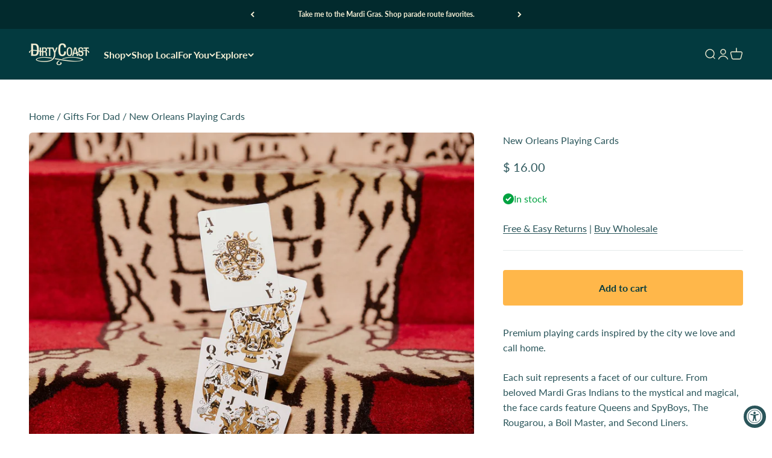

--- FILE ---
content_type: text/html; charset=utf-8
request_url: https://dirtycoast.com/collections/gifts-for-dad/products/new-orleans-playing-cards
body_size: 54866
content:
<!doctype html>

<html class="no-js" lang="en" dir="ltr">
  <head><!--Content in content_for_header -->
<!--LayoutHub-Embed--><link rel="stylesheet" type="text/css" href="data:text/css;base64," media="all">
<!--LH--><!--/LayoutHub-Embed--><link rel="stylesheet" href="https://use.typekit.net/kjn7eaj.css">


    
<link rel='preconnect dns-prefetch' href='https://api.config-security.com/' crossorigin />



    <meta charset="utf-8">
    <meta name="viewport" content="width=device-width, initial-scale=1.0, height=device-height, minimum-scale=1.0, maximum-scale=1.0">
    <meta name="theme-color" content="#033a3f">

    <title>New Orleans Playing Cards</title><meta name="description" content="Premium playing cards inspired by the city we love and call home. Each suit represents a facet of our culture. From beloved Mardi Gras Indians to the mystical and magical, the face cards feature Queens and SpyBoys, The Rougarou, a Boil Master, and Second Liners. Our collaboration with Bicycle is printed on ultra-lux pa"><link rel="canonical" href="https://dirtycoast.com/products/new-orleans-playing-cards"><link rel="preconnect" href="https://cdn.shopify.com">
    <link rel="preconnect" href="https://fonts.shopifycdn.com" crossorigin>
    <link rel="dns-prefetch" href="https://productreviews.shopifycdn.com"><script src="https://ajax.googleapis.com/ajax/libs/jquery/3.6.3/jquery.min.js"></script>
    <link rel="modulepreload" href="//dirtycoast.com/cdn/shop/t/171/assets/vendor.min.js?v=56430842210900357591764338855" as="script">
    <link rel="modulepreload" href="//dirtycoast.com/cdn/shop/t/171/assets/theme.js?v=36475082450301776721764844206" as="script">
    <link rel="modulepreload" href="//dirtycoast.com/cdn/shop/t/171/assets/sections.js?v=64736781700366231001764844207" as="script"><link rel="preload" href="//dirtycoast.com/cdn/fonts/halant/halant_n6.ebdefaba0504a1f859ddaae985582901c790e659.woff2" as="font" type="font/woff2" crossorigin><link rel="preload" href="//dirtycoast.com/cdn/fonts/lato/lato_n4.c3b93d431f0091c8be23185e15c9d1fee1e971c5.woff2" as="font" type="font/woff2" crossorigin><meta property="og:type" content="product">
  <meta property="og:title" content="New Orleans Playing Cards">
  <meta property="product:price:amount" content="16.00">
  <meta property="product:price:currency" content="USD"><meta property="og:image" content="http://dirtycoast.com/cdn/shop/products/new-orleans-playing-cards-580717.jpg?v=1709961630&width=2048">
  <meta property="og:image:secure_url" content="https://dirtycoast.com/cdn/shop/products/new-orleans-playing-cards-580717.jpg?v=1709961630&width=2048">
  <meta property="og:image:width" content="1562">
  <meta property="og:image:height" content="2000"><meta property="og:description" content="Premium playing cards inspired by the city we love and call home. Each suit represents a facet of our culture. From beloved Mardi Gras Indians to the mystical and magical, the face cards feature Queens and SpyBoys, The Rougarou, a Boil Master, and Second Liners. Our collaboration with Bicycle is printed on ultra-lux pa"><meta property="og:url" content="https://dirtycoast.com/products/new-orleans-playing-cards">
<meta property="og:site_name" content="Dirty Coast"><meta name="twitter:card" content="summary"><meta name="twitter:title" content="New Orleans Playing Cards">
  <meta name="twitter:description" content="Premium playing cards inspired by the city we love and call home.
Each suit represents a facet of our culture. From beloved Mardi Gras Indians to the mystical and magical, the face cards feature Queens and SpyBoys, The Rougarou, a Boil Master, and Second Liners.
Our collaboration with Bicycle is printed on ultra-lux paper. This deck is accented in gold foil, embossed details, and tons of little easter eggs."><meta name="twitter:image" content="https://dirtycoast.com/cdn/shop/products/new-orleans-playing-cards-580717.jpg?crop=center&height=1200&v=1709961630&width=1200">
  <meta name="twitter:image:alt" content="New Orleans Playing Cards - Dirty Coast">
  <script type="application/ld+json">
  {
    "@context": "https://schema.org",
    "@type": "Product",
    "productID": 9093373460754,
    "offers": [{
          "@type": "Offer",
          "name": "New Orleans Playing Cards",
          "availability":"https://schema.org/InStock",
          "price": 16.0,
          "priceCurrency": "USD",
          "priceValidUntil": "2026-01-31","gtin": "27311486","url": "https://dirtycoast.com/products/new-orleans-playing-cards?variant=48116617609490"
        }
],"aggregateRating": {
        "@type": "AggregateRating",
        "ratingValue": "5.0",
        "reviewCount": "7",
        "worstRating": "1.0",
        "bestRating": "5.0"
      },"brand": {
      "@type": "Brand",
      "name": "Dirty Coast"
    },
    "name": "New Orleans Playing Cards",
    "description": "Premium playing cards inspired by the city we love and call home.\nEach suit represents a facet of our culture. From beloved Mardi Gras Indians to the mystical and magical, the face cards feature Queens and SpyBoys, The Rougarou, a Boil Master, and Second Liners.\nOur collaboration with Bicycle is printed on ultra-lux paper. This deck is accented in gold foil, embossed details, and tons of little easter eggs.",
    "category": "Miscellaneous Lagniappe",
    "url": "https://dirtycoast.com/products/new-orleans-playing-cards",
    "sku": "","gtin": "27311486","weight": {
        "@type": "QuantitativeValue",
        "unitCode": "oz",
        "value": 5.0
      },"image": {
      "@type": "ImageObject",
      "url": "https://dirtycoast.com/cdn/shop/products/new-orleans-playing-cards-580717.jpg?v=1709961630&width=1024",
      "image": "https://dirtycoast.com/cdn/shop/products/new-orleans-playing-cards-580717.jpg?v=1709961630&width=1024",
      "name": "New Orleans Playing Cards - Dirty Coast",
      "width": "1024",
      "height": "1024"
    }
  }
  </script>



  <script type="application/ld+json">
  {
    "@context": "https://schema.org",
    "@type": "BreadcrumbList",
  "itemListElement": [{
      "@type": "ListItem",
      "position": 1,
      "name": "Home",
      "item": "https://dirtycoast.com"
    },{
          "@type": "ListItem",
          "position": 2,
          "name": "Gifts For Dad",
          "item": "https://dirtycoast.com/collections/gifts-for-dad"
        }, {
          "@type": "ListItem",
          "position": 3,
          "name": "New Orleans Playing Cards",
          "item": "https://dirtycoast.com/products/new-orleans-playing-cards"
        }]
  }
  </script>

<style>/* Typography (heading) */
  @font-face {
  font-family: Halant;
  font-weight: 600;
  font-style: normal;
  font-display: fallback;
  src: url("//dirtycoast.com/cdn/fonts/halant/halant_n6.ebdefaba0504a1f859ddaae985582901c790e659.woff2") format("woff2"),
       url("//dirtycoast.com/cdn/fonts/halant/halant_n6.aef6c70c0aa1ea1f20fa9f16587acd424b822af4.woff") format("woff");
}

/* Typography (body) */
  @font-face {
  font-family: Lato;
  font-weight: 400;
  font-style: normal;
  font-display: fallback;
  src: url("//dirtycoast.com/cdn/fonts/lato/lato_n4.c3b93d431f0091c8be23185e15c9d1fee1e971c5.woff2") format("woff2"),
       url("//dirtycoast.com/cdn/fonts/lato/lato_n4.d5c00c781efb195594fd2fd4ad04f7882949e327.woff") format("woff");
}

@font-face {
  font-family: Lato;
  font-weight: 400;
  font-style: italic;
  font-display: fallback;
  src: url("//dirtycoast.com/cdn/fonts/lato/lato_i4.09c847adc47c2fefc3368f2e241a3712168bc4b6.woff2") format("woff2"),
       url("//dirtycoast.com/cdn/fonts/lato/lato_i4.3c7d9eb6c1b0a2bf62d892c3ee4582b016d0f30c.woff") format("woff");
}

@font-face {
  font-family: Lato;
  font-weight: 700;
  font-style: normal;
  font-display: fallback;
  src: url("//dirtycoast.com/cdn/fonts/lato/lato_n7.900f219bc7337bc57a7a2151983f0a4a4d9d5dcf.woff2") format("woff2"),
       url("//dirtycoast.com/cdn/fonts/lato/lato_n7.a55c60751adcc35be7c4f8a0313f9698598612ee.woff") format("woff");
}

@font-face {
  font-family: Lato;
  font-weight: 700;
  font-style: italic;
  font-display: fallback;
  src: url("//dirtycoast.com/cdn/fonts/lato/lato_i7.16ba75868b37083a879b8dd9f2be44e067dfbf92.woff2") format("woff2"),
       url("//dirtycoast.com/cdn/fonts/lato/lato_i7.4c07c2b3b7e64ab516aa2f2081d2bb0366b9dce8.woff") format("woff");
}

:root {
    /**
     * ---------------------------------------------------------------------
     * SPACING VARIABLES
     *
     * We are using a spacing inspired from frameworks like Tailwind CSS.
     * ---------------------------------------------------------------------
     */
    --spacing-0-5: 0.125rem; /* 2px */
    --spacing-1: 0.25rem; /* 4px */
    --spacing-1-5: 0.375rem; /* 6px */
    --spacing-2: 0.5rem; /* 8px */
    --spacing-2-5: 0.625rem; /* 10px */
    --spacing-3: 0.75rem; /* 12px */
    --spacing-3-5: 0.875rem; /* 14px */
    --spacing-4: 1rem; /* 16px */
    --spacing-4-5: 1.125rem; /* 18px */
    --spacing-5: 1.25rem; /* 20px */
    --spacing-5-5: 1.375rem; /* 22px */
    --spacing-6: 1.5rem; /* 24px */
    --spacing-6-5: 1.625rem; /* 26px */
    --spacing-7: 1.75rem; /* 28px */
    --spacing-7-5: 1.875rem; /* 30px */
    --spacing-8: 2rem; /* 32px */
    --spacing-8-5: 2.125rem; /* 34px */
    --spacing-9: 2.25rem; /* 36px */
    --spacing-9-5: 2.375rem; /* 38px */
    --spacing-10: 2.5rem; /* 40px */
    --spacing-11: 2.75rem; /* 44px */
    --spacing-12: 3rem; /* 48px */
    --spacing-14: 3.5rem; /* 56px */
    --spacing-16: 4rem; /* 64px */
    --spacing-18: 4.5rem; /* 72px */
    --spacing-20: 5rem; /* 80px */
    --spacing-24: 6rem; /* 96px */
    --spacing-28: 7rem; /* 112px */
    --spacing-32: 8rem; /* 128px */
    --spacing-36: 9rem; /* 144px */
    --spacing-40: 10rem; /* 160px */
    --spacing-44: 11rem; /* 176px */
    --spacing-48: 12rem; /* 192px */
    --spacing-52: 13rem; /* 208px */
    --spacing-56: 14rem; /* 224px */
    --spacing-60: 15rem; /* 240px */
    --spacing-64: 16rem; /* 256px */
    --spacing-72: 18rem; /* 288px */
    --spacing-80: 20rem; /* 320px */
    --spacing-96: 24rem; /* 384px */

    /* Container */
    --container-max-width: 1300px;
    --container-narrow-max-width: 1050px;
    --container-gutter: var(--spacing-5);
    --section-outer-spacing-block: var(--spacing-8);
    --section-inner-max-spacing-block: var(--spacing-8);
    --section-inner-spacing-inline: var(--container-gutter);
    --section-stack-spacing-block: var(--spacing-8);

    /* Grid gutter */
    --grid-gutter: var(--spacing-5);

    /* Product list settings */
    --product-list-row-gap: var(--spacing-8);
    --product-list-column-gap: var(--grid-gutter);

    /* Form settings */
    --input-gap: var(--spacing-2);
    --input-height: 2.625rem;
    --input-padding-inline: var(--spacing-4);

    /* Other sizes */
    --sticky-area-height: calc(var(--sticky-announcement-bar-enabled, 0) * var(--announcement-bar-height, 0px) + var(--sticky-header-enabled, 0) * var(--header-height, 0px));

    /* RTL support */
    --transform-logical-flip: 1;
    --transform-origin-start: left;
    --transform-origin-end: right;

    /**
     * ---------------------------------------------------------------------
     * TYPOGRAPHY
     * ---------------------------------------------------------------------
     */

    /* Font properties */
    --heading-font-family: Halant, serif;
    --heading-font-weight: 600;
    --heading-font-style: normal;
    --heading-text-transform: normal;
    --heading-letter-spacing: -0.01em;
    --text-font-family: Lato, sans-serif;
    --text-font-weight: 400;
    --text-font-style: normal;
    --text-letter-spacing: 0.0em;

    /* Font sizes */
    --text-h0: 3rem;
    --text-h1: 2.5rem;
    --text-h2: 2rem;
    --text-h3: 1.5rem;
    --text-h4: 1.375rem;
    --text-h5: 1.125rem;
    --text-h6: 1rem;
    --text-xs: 0.75rem;
    --text-sm: 0.8125rem;
    --text-base: 0.9375rem;
    --text-lg: 1.1875rem;

    /**
     * ---------------------------------------------------------------------
     * COLORS
     * ---------------------------------------------------------------------
     */

    /* Color settings */--accent: 255 149 0;
    --text-primary: 42 85 90;
    --background-primary: 255 255 255;
    --dialog-background: 255 255 255;
    --border-color: var(--text-color, var(--text-primary)) / 0.12;

    /* Button colors */
    --button-background-primary: 255 149 0;
    --button-text-primary: 255 255 255;
    --button-background-secondary: 42 85 90;
    --button-text-secondary: 244 238 212;

    /* Status colors */
    --success-background: 224 244 232;
    --success-text: 0 163 65;
    --warning-background: 255 255 255;
    --warning-text: 255 255 255;
    --error-background: 227 239 247;
    --error-text: 24 120 185;

    /* Product colors */
    --on-sale-text: 80 132 143;
    --on-sale-badge-background: 80 132 143;
    --on-sale-badge-text: 255 255 255;
    --sold-out-badge-background: 42 85 90;
    --sold-out-badge-text: 255 255 255;
    --primary-badge-background: 244 238 212;
    --primary-badge-text: 0 0 0;
    --star-color: 42 85 90;
    --product-card-background: 255 255 255;
    --product-card-text: 42 85 90;

    /* Header colors */
    --header-background: 3 58 63;
    --header-text: 244 238 212;

    /* Footer colors */
    --footer-background: 3 58 63;
    --footer-text: 244 238 212;

    /* Rounded variables (used for border radius) */
    --rounded-xs: 0.25rem;
    --rounded-sm: 0.1875rem;
    --rounded: 0.375rem;
    --rounded-lg: 0.75rem;
    --rounded-full: 9999px;

    --rounded-button: 0.25rem;
    --rounded-input: 0.5rem;

    /* Box shadow */
    --shadow-sm: 0 2px 8px rgb(var(--text-primary) / 0.0);
    --shadow: 0 5px 15px rgb(var(--text-primary) / 0.0);
    --shadow-md: 0 5px 30px rgb(var(--text-primary) / 0.0);
    --shadow-block: 0px 0px 50px rgb(var(--text-primary) / 0.0);

    /**
     * ---------------------------------------------------------------------
     * OTHER
     * ---------------------------------------------------------------------
     */

    --cursor-close-svg-url: url(//dirtycoast.com/cdn/shop/t/171/assets/cursor-close.svg?v=147174565022153725511764338855);
    --cursor-zoom-in-svg-url: url(//dirtycoast.com/cdn/shop/t/171/assets/cursor-zoom-in.svg?v=154953035094101115921764338855);
    --cursor-zoom-out-svg-url: url(//dirtycoast.com/cdn/shop/t/171/assets/cursor-zoom-out.svg?v=16155520337305705181764338855);
    --checkmark-svg-url: url(//dirtycoast.com/cdn/shop/t/171/assets/checkmark.svg?v=77552481021870063511764338855);
  }

  [dir="rtl"]:root {
    /* RTL support */
    --transform-logical-flip: -1;
    --transform-origin-start: right;
    --transform-origin-end: left;
  }

  @media screen and (min-width: 700px) {
    :root {
      /* Typography (font size) */
      --text-h0: 4rem;
      --text-h1: 3rem;
      --text-h2: 2.5rem;
      --text-h3: 2rem;
      --text-h4: 1.625rem;
      --text-h5: 1.25rem;
      --text-h6: 1.125rem;

      --text-xs: 0.75rem;
      --text-sm: 0.875rem;
      --text-base: 1.0rem;
      --text-lg: 1.25rem;

      /* Spacing */
      --container-gutter: 2rem;
      --section-outer-spacing-block: var(--spacing-12);
      --section-inner-max-spacing-block: var(--spacing-10);
      --section-inner-spacing-inline: var(--spacing-10);
      --section-stack-spacing-block: var(--spacing-10);

      /* Grid gutter */
      --grid-gutter: var(--spacing-6);

      /* Product list settings */
      --product-list-row-gap: var(--spacing-12);

      /* Form settings */
      --input-gap: 1rem;
      --input-height: 3.125rem;
      --input-padding-inline: var(--spacing-5);
    }
  }

  @media screen and (min-width: 1000px) {
    :root {
      /* Spacing settings */
      --container-gutter: var(--spacing-12);
      --section-outer-spacing-block: var(--spacing-14);
      --section-inner-max-spacing-block: var(--spacing-12);
      --section-inner-spacing-inline: var(--spacing-12);
      --section-stack-spacing-block: var(--spacing-10);
    }
  }

  @media screen and (min-width: 1150px) {
    :root {
      /* Spacing settings */
      --container-gutter: var(--spacing-12);
      --section-outer-spacing-block: var(--spacing-14);
      --section-inner-max-spacing-block: var(--spacing-12);
      --section-inner-spacing-inline: var(--spacing-12);
      --section-stack-spacing-block: var(--spacing-12);
    }
  }

  @media screen and (min-width: 1400px) {
    :root {
      /* Typography (font size) */
      --text-h0: 5rem;
      --text-h1: 3.75rem;
      --text-h2: 3rem;
      --text-h3: 2.25rem;
      --text-h4: 2rem;
      --text-h5: 1.5rem;
      --text-h6: 1.25rem;

      --section-outer-spacing-block: var(--spacing-16);
      --section-inner-max-spacing-block: var(--spacing-14);
      --section-inner-spacing-inline: var(--spacing-14);
    }
  }

  @media screen and (min-width: 1600px) {
    :root {
      --section-outer-spacing-block: var(--spacing-16);
      --section-inner-max-spacing-block: var(--spacing-16);
      --section-inner-spacing-inline: var(--spacing-16);
    }
  }

  /**
   * ---------------------------------------------------------------------
   * LIQUID DEPENDANT CSS
   *
   * Our main CSS is Liquid free, but some very specific features depend on
   * theme settings, so we have them here
   * ---------------------------------------------------------------------
   */@media screen and (pointer: fine) {
        .button:not([disabled]):hover, .btn:not([disabled]):hover, .shopify-payment-button__button--unbranded:not([disabled]):hover {
          --button-background-opacity: 0.85;
        }

        .button--subdued:not([disabled]):hover {
          --button-background: var(--text-color) / .05 !important;
        }
      }</style><script>
  document.documentElement.classList.replace('no-js', 'js');

  // This allows to expose several variables to the global scope, to be used in scripts
  window.themeVariables = {
    settings: {
      showPageTransition: false,
      headingApparition: "split_fade",
      pageType: "product",
      moneyFormat: "$ {{amount}}",
      moneyWithCurrencyFormat: "$ {{amount}} USD",
      currencyCodeEnabled: false,
      cartType: "drawer",
      showDiscount: true,
      discountMode: "saving"
    },

    strings: {
      accessibilityClose: "Close",
      accessibilityNext: "Next",
      accessibilityPrevious: "Previous",
      addToCartButton: "Add to cart",
      soldOutButton: "Sold out",
      preOrderButton: "Pre-order",
      unavailableButton: "Unavailable",
      closeGallery: "Close gallery",
      zoomGallery: "Zoom",
      errorGallery: "Image cannot be loaded",
      soldOutBadge: "Sold out",
      discountBadge: "Save @@",
      sku: "SKU:",
      searchNoResults: "No results could be found.",
      addOrderNote: "Add order note",
      editOrderNote: "Edit order note",
      shippingEstimatorNoResults: "Sorry, we do not ship to your address.",
      shippingEstimatorOneResult: "There is one shipping rate for your address:",
      shippingEstimatorMultipleResults: "There are several shipping rates for your address:",
      shippingEstimatorError: "One or more error occurred while retrieving shipping rates:"
    },

    breakpoints: {
      'sm': 'screen and (min-width: 700px)',
      'md': 'screen and (min-width: 1000px)',
      'lg': 'screen and (min-width: 1150px)',
      'xl': 'screen and (min-width: 1400px)',

      'sm-max': 'screen and (max-width: 699px)',
      'md-max': 'screen and (max-width: 999px)',
      'lg-max': 'screen and (max-width: 1149px)',
      'xl-max': 'screen and (max-width: 1399px)'
    }
  };// For detecting native share
  document.documentElement.classList.add(`native-share--${navigator.share ? 'enabled' : 'disabled'}`);// We save the product ID in local storage to be eventually used for recently viewed section
    try {
      const recentlyViewedProducts = new Set(JSON.parse(localStorage.getItem('theme:recently-viewed-products') || '[]'));

      recentlyViewedProducts.delete(9093373460754); // Delete first to re-move the product
      recentlyViewedProducts.add(9093373460754);

      localStorage.setItem('theme:recently-viewed-products', JSON.stringify(Array.from(recentlyViewedProducts.values()).reverse()));
    } catch (e) {
      // Safari in private mode does not allow setting item, we silently fail
    }</script><script type="module" src="//dirtycoast.com/cdn/shop/t/171/assets/vendor.min.js?v=56430842210900357591764338855"></script>
    <script type="module" src="//dirtycoast.com/cdn/shop/t/171/assets/theme.js?v=36475082450301776721764844206"></script>
    <script type="module" src="//dirtycoast.com/cdn/shop/t/171/assets/sections.js?v=64736781700366231001764844207"></script>

    <script>window.performance && window.performance.mark && window.performance.mark('shopify.content_for_header.start');</script><meta name="google-site-verification" content="KH3nhqYIqhWFM16KYu3jF0wuacMkVch9OXBVJu5vYT4">
<meta name="google-site-verification" content="cB5-ZuN42uEoI1q0If9qtlUK4ow-HuxTvM3pNoJyiV4">
<meta id="shopify-digital-wallet" name="shopify-digital-wallet" content="/7776955/digital_wallets/dialog">
<meta name="shopify-checkout-api-token" content="382e4a184deda65a9a75a2bef38594a8">
<meta id="in-context-paypal-metadata" data-shop-id="7776955" data-venmo-supported="true" data-environment="production" data-locale="en_US" data-paypal-v4="true" data-currency="USD">
<link rel="alternate" type="application/json+oembed" href="https://dirtycoast.com/products/new-orleans-playing-cards.oembed">
<script async="async" src="/checkouts/internal/preloads.js?locale=en-US"></script>
<link rel="preconnect" href="https://shop.app" crossorigin="anonymous">
<script async="async" src="https://shop.app/checkouts/internal/preloads.js?locale=en-US&shop_id=7776955" crossorigin="anonymous"></script>
<script id="apple-pay-shop-capabilities" type="application/json">{"shopId":7776955,"countryCode":"US","currencyCode":"USD","merchantCapabilities":["supports3DS"],"merchantId":"gid:\/\/shopify\/Shop\/7776955","merchantName":"Dirty Coast","requiredBillingContactFields":["postalAddress","email","phone"],"requiredShippingContactFields":["postalAddress","email","phone"],"shippingType":"shipping","supportedNetworks":["visa","masterCard","amex","discover","elo","jcb"],"total":{"type":"pending","label":"Dirty Coast","amount":"1.00"},"shopifyPaymentsEnabled":true,"supportsSubscriptions":true}</script>
<script id="shopify-features" type="application/json">{"accessToken":"382e4a184deda65a9a75a2bef38594a8","betas":["rich-media-storefront-analytics"],"domain":"dirtycoast.com","predictiveSearch":true,"shopId":7776955,"locale":"en"}</script>
<script>var Shopify = Shopify || {};
Shopify.shop = "dirtycoastpress.myshopify.com";
Shopify.locale = "en";
Shopify.currency = {"active":"USD","rate":"1.0"};
Shopify.country = "US";
Shopify.theme = {"name":"Free Cart Item - 11.25 - Final","id":179905528082,"schema_name":"Impact","schema_version":"3.1.1","theme_store_id":1190,"role":"main"};
Shopify.theme.handle = "null";
Shopify.theme.style = {"id":null,"handle":null};
Shopify.cdnHost = "dirtycoast.com/cdn";
Shopify.routes = Shopify.routes || {};
Shopify.routes.root = "/";</script>
<script type="module">!function(o){(o.Shopify=o.Shopify||{}).modules=!0}(window);</script>
<script>!function(o){function n(){var o=[];function n(){o.push(Array.prototype.slice.apply(arguments))}return n.q=o,n}var t=o.Shopify=o.Shopify||{};t.loadFeatures=n(),t.autoloadFeatures=n()}(window);</script>
<script>
  window.ShopifyPay = window.ShopifyPay || {};
  window.ShopifyPay.apiHost = "shop.app\/pay";
  window.ShopifyPay.redirectState = null;
</script>
<script id="shop-js-analytics" type="application/json">{"pageType":"product"}</script>
<script defer="defer" async type="module" src="//dirtycoast.com/cdn/shopifycloud/shop-js/modules/v2/client.init-shop-cart-sync_BdyHc3Nr.en.esm.js"></script>
<script defer="defer" async type="module" src="//dirtycoast.com/cdn/shopifycloud/shop-js/modules/v2/chunk.common_Daul8nwZ.esm.js"></script>
<script type="module">
  await import("//dirtycoast.com/cdn/shopifycloud/shop-js/modules/v2/client.init-shop-cart-sync_BdyHc3Nr.en.esm.js");
await import("//dirtycoast.com/cdn/shopifycloud/shop-js/modules/v2/chunk.common_Daul8nwZ.esm.js");

  window.Shopify.SignInWithShop?.initShopCartSync?.({"fedCMEnabled":true,"windoidEnabled":true});

</script>
<script>
  window.Shopify = window.Shopify || {};
  if (!window.Shopify.featureAssets) window.Shopify.featureAssets = {};
  window.Shopify.featureAssets['shop-js'] = {"shop-cart-sync":["modules/v2/client.shop-cart-sync_QYOiDySF.en.esm.js","modules/v2/chunk.common_Daul8nwZ.esm.js"],"init-fed-cm":["modules/v2/client.init-fed-cm_DchLp9rc.en.esm.js","modules/v2/chunk.common_Daul8nwZ.esm.js"],"shop-button":["modules/v2/client.shop-button_OV7bAJc5.en.esm.js","modules/v2/chunk.common_Daul8nwZ.esm.js"],"init-windoid":["modules/v2/client.init-windoid_DwxFKQ8e.en.esm.js","modules/v2/chunk.common_Daul8nwZ.esm.js"],"shop-cash-offers":["modules/v2/client.shop-cash-offers_DWtL6Bq3.en.esm.js","modules/v2/chunk.common_Daul8nwZ.esm.js","modules/v2/chunk.modal_CQq8HTM6.esm.js"],"shop-toast-manager":["modules/v2/client.shop-toast-manager_CX9r1SjA.en.esm.js","modules/v2/chunk.common_Daul8nwZ.esm.js"],"init-shop-email-lookup-coordinator":["modules/v2/client.init-shop-email-lookup-coordinator_UhKnw74l.en.esm.js","modules/v2/chunk.common_Daul8nwZ.esm.js"],"pay-button":["modules/v2/client.pay-button_DzxNnLDY.en.esm.js","modules/v2/chunk.common_Daul8nwZ.esm.js"],"avatar":["modules/v2/client.avatar_BTnouDA3.en.esm.js"],"init-shop-cart-sync":["modules/v2/client.init-shop-cart-sync_BdyHc3Nr.en.esm.js","modules/v2/chunk.common_Daul8nwZ.esm.js"],"shop-login-button":["modules/v2/client.shop-login-button_D8B466_1.en.esm.js","modules/v2/chunk.common_Daul8nwZ.esm.js","modules/v2/chunk.modal_CQq8HTM6.esm.js"],"init-customer-accounts-sign-up":["modules/v2/client.init-customer-accounts-sign-up_C8fpPm4i.en.esm.js","modules/v2/client.shop-login-button_D8B466_1.en.esm.js","modules/v2/chunk.common_Daul8nwZ.esm.js","modules/v2/chunk.modal_CQq8HTM6.esm.js"],"init-shop-for-new-customer-accounts":["modules/v2/client.init-shop-for-new-customer-accounts_CVTO0Ztu.en.esm.js","modules/v2/client.shop-login-button_D8B466_1.en.esm.js","modules/v2/chunk.common_Daul8nwZ.esm.js","modules/v2/chunk.modal_CQq8HTM6.esm.js"],"init-customer-accounts":["modules/v2/client.init-customer-accounts_dRgKMfrE.en.esm.js","modules/v2/client.shop-login-button_D8B466_1.en.esm.js","modules/v2/chunk.common_Daul8nwZ.esm.js","modules/v2/chunk.modal_CQq8HTM6.esm.js"],"shop-follow-button":["modules/v2/client.shop-follow-button_CkZpjEct.en.esm.js","modules/v2/chunk.common_Daul8nwZ.esm.js","modules/v2/chunk.modal_CQq8HTM6.esm.js"],"lead-capture":["modules/v2/client.lead-capture_BntHBhfp.en.esm.js","modules/v2/chunk.common_Daul8nwZ.esm.js","modules/v2/chunk.modal_CQq8HTM6.esm.js"],"checkout-modal":["modules/v2/client.checkout-modal_CfxcYbTm.en.esm.js","modules/v2/chunk.common_Daul8nwZ.esm.js","modules/v2/chunk.modal_CQq8HTM6.esm.js"],"shop-login":["modules/v2/client.shop-login_Da4GZ2H6.en.esm.js","modules/v2/chunk.common_Daul8nwZ.esm.js","modules/v2/chunk.modal_CQq8HTM6.esm.js"],"payment-terms":["modules/v2/client.payment-terms_MV4M3zvL.en.esm.js","modules/v2/chunk.common_Daul8nwZ.esm.js","modules/v2/chunk.modal_CQq8HTM6.esm.js"]};
</script>
<script>(function() {
  var isLoaded = false;
  function asyncLoad() {
    if (isLoaded) return;
    isLoaded = true;
    var urls = ["https:\/\/d3hw6dc1ow8pp2.cloudfront.net\/reviewsWidget.min.js?shop=dirtycoastpress.myshopify.com","https:\/\/image-optimizer.salessquad.co.uk\/scripts\/tiny_img_not_found_notifier_368800c9502ee5fa57c1c5ec2a6e7c4d.js?shop=dirtycoastpress.myshopify.com","https:\/\/cdn.shopify.com\/s\/files\/1\/0777\/6955\/t\/115\/assets\/IovC9hLD5kCYfaSY.js?v=1664303691\u0026shopId=1819\u0026shop=dirtycoastpress.myshopify.com","https:\/\/cdn.attn.tv\/dirtycoast\/dtag.js?shop=dirtycoastpress.myshopify.com","\/\/backinstock.useamp.com\/widget\/18370_1767154580.js?category=bis\u0026v=6\u0026shop=dirtycoastpress.myshopify.com"];
    for (var i = 0; i < urls.length; i++) {
      var s = document.createElement('script');
      s.type = 'text/javascript';
      s.async = true;
      s.src = urls[i];
      var x = document.getElementsByTagName('script')[0];
      x.parentNode.insertBefore(s, x);
    }
  };
  if(window.attachEvent) {
    window.attachEvent('onload', asyncLoad);
  } else {
    window.addEventListener('load', asyncLoad, false);
  }
})();</script>
<script id="__st">var __st={"a":7776955,"offset":-21600,"reqid":"b605a4af-b61a-4d45-bc5c-4d158d7b9c55-1769015934","pageurl":"dirtycoast.com\/collections\/gifts-for-dad\/products\/new-orleans-playing-cards","u":"3473a01598e7","p":"product","rtyp":"product","rid":9093373460754};</script>
<script>window.ShopifyPaypalV4VisibilityTracking = true;</script>
<script id="captcha-bootstrap">!function(){'use strict';const t='contact',e='account',n='new_comment',o=[[t,t],['blogs',n],['comments',n],[t,'customer']],c=[[e,'customer_login'],[e,'guest_login'],[e,'recover_customer_password'],[e,'create_customer']],r=t=>t.map((([t,e])=>`form[action*='/${t}']:not([data-nocaptcha='true']) input[name='form_type'][value='${e}']`)).join(','),a=t=>()=>t?[...document.querySelectorAll(t)].map((t=>t.form)):[];function s(){const t=[...o],e=r(t);return a(e)}const i='password',u='form_key',d=['recaptcha-v3-token','g-recaptcha-response','h-captcha-response',i],f=()=>{try{return window.sessionStorage}catch{return}},m='__shopify_v',_=t=>t.elements[u];function p(t,e,n=!1){try{const o=window.sessionStorage,c=JSON.parse(o.getItem(e)),{data:r}=function(t){const{data:e,action:n}=t;return t[m]||n?{data:e,action:n}:{data:t,action:n}}(c);for(const[e,n]of Object.entries(r))t.elements[e]&&(t.elements[e].value=n);n&&o.removeItem(e)}catch(o){console.error('form repopulation failed',{error:o})}}const l='form_type',E='cptcha';function T(t){t.dataset[E]=!0}const w=window,h=w.document,L='Shopify',v='ce_forms',y='captcha';let A=!1;((t,e)=>{const n=(g='f06e6c50-85a8-45c8-87d0-21a2b65856fe',I='https://cdn.shopify.com/shopifycloud/storefront-forms-hcaptcha/ce_storefront_forms_captcha_hcaptcha.v1.5.2.iife.js',D={infoText:'Protected by hCaptcha',privacyText:'Privacy',termsText:'Terms'},(t,e,n)=>{const o=w[L][v],c=o.bindForm;if(c)return c(t,g,e,D).then(n);var r;o.q.push([[t,g,e,D],n]),r=I,A||(h.body.append(Object.assign(h.createElement('script'),{id:'captcha-provider',async:!0,src:r})),A=!0)});var g,I,D;w[L]=w[L]||{},w[L][v]=w[L][v]||{},w[L][v].q=[],w[L][y]=w[L][y]||{},w[L][y].protect=function(t,e){n(t,void 0,e),T(t)},Object.freeze(w[L][y]),function(t,e,n,w,h,L){const[v,y,A,g]=function(t,e,n){const i=e?o:[],u=t?c:[],d=[...i,...u],f=r(d),m=r(i),_=r(d.filter((([t,e])=>n.includes(e))));return[a(f),a(m),a(_),s()]}(w,h,L),I=t=>{const e=t.target;return e instanceof HTMLFormElement?e:e&&e.form},D=t=>v().includes(t);t.addEventListener('submit',(t=>{const e=I(t);if(!e)return;const n=D(e)&&!e.dataset.hcaptchaBound&&!e.dataset.recaptchaBound,o=_(e),c=g().includes(e)&&(!o||!o.value);(n||c)&&t.preventDefault(),c&&!n&&(function(t){try{if(!f())return;!function(t){const e=f();if(!e)return;const n=_(t);if(!n)return;const o=n.value;o&&e.removeItem(o)}(t);const e=Array.from(Array(32),(()=>Math.random().toString(36)[2])).join('');!function(t,e){_(t)||t.append(Object.assign(document.createElement('input'),{type:'hidden',name:u})),t.elements[u].value=e}(t,e),function(t,e){const n=f();if(!n)return;const o=[...t.querySelectorAll(`input[type='${i}']`)].map((({name:t})=>t)),c=[...d,...o],r={};for(const[a,s]of new FormData(t).entries())c.includes(a)||(r[a]=s);n.setItem(e,JSON.stringify({[m]:1,action:t.action,data:r}))}(t,e)}catch(e){console.error('failed to persist form',e)}}(e),e.submit())}));const S=(t,e)=>{t&&!t.dataset[E]&&(n(t,e.some((e=>e===t))),T(t))};for(const o of['focusin','change'])t.addEventListener(o,(t=>{const e=I(t);D(e)&&S(e,y())}));const B=e.get('form_key'),M=e.get(l),P=B&&M;t.addEventListener('DOMContentLoaded',(()=>{const t=y();if(P)for(const e of t)e.elements[l].value===M&&p(e,B);[...new Set([...A(),...v().filter((t=>'true'===t.dataset.shopifyCaptcha))])].forEach((e=>S(e,t)))}))}(h,new URLSearchParams(w.location.search),n,t,e,['guest_login'])})(!0,!0)}();</script>
<script integrity="sha256-4kQ18oKyAcykRKYeNunJcIwy7WH5gtpwJnB7kiuLZ1E=" data-source-attribution="shopify.loadfeatures" defer="defer" src="//dirtycoast.com/cdn/shopifycloud/storefront/assets/storefront/load_feature-a0a9edcb.js" crossorigin="anonymous"></script>
<script crossorigin="anonymous" defer="defer" src="//dirtycoast.com/cdn/shopifycloud/storefront/assets/shopify_pay/storefront-65b4c6d7.js?v=20250812"></script>
<script data-source-attribution="shopify.dynamic_checkout.dynamic.init">var Shopify=Shopify||{};Shopify.PaymentButton=Shopify.PaymentButton||{isStorefrontPortableWallets:!0,init:function(){window.Shopify.PaymentButton.init=function(){};var t=document.createElement("script");t.src="https://dirtycoast.com/cdn/shopifycloud/portable-wallets/latest/portable-wallets.en.js",t.type="module",document.head.appendChild(t)}};
</script>
<script data-source-attribution="shopify.dynamic_checkout.buyer_consent">
  function portableWalletsHideBuyerConsent(e){var t=document.getElementById("shopify-buyer-consent"),n=document.getElementById("shopify-subscription-policy-button");t&&n&&(t.classList.add("hidden"),t.setAttribute("aria-hidden","true"),n.removeEventListener("click",e))}function portableWalletsShowBuyerConsent(e){var t=document.getElementById("shopify-buyer-consent"),n=document.getElementById("shopify-subscription-policy-button");t&&n&&(t.classList.remove("hidden"),t.removeAttribute("aria-hidden"),n.addEventListener("click",e))}window.Shopify?.PaymentButton&&(window.Shopify.PaymentButton.hideBuyerConsent=portableWalletsHideBuyerConsent,window.Shopify.PaymentButton.showBuyerConsent=portableWalletsShowBuyerConsent);
</script>
<script data-source-attribution="shopify.dynamic_checkout.cart.bootstrap">document.addEventListener("DOMContentLoaded",(function(){function t(){return document.querySelector("shopify-accelerated-checkout-cart, shopify-accelerated-checkout")}if(t())Shopify.PaymentButton.init();else{new MutationObserver((function(e,n){t()&&(Shopify.PaymentButton.init(),n.disconnect())})).observe(document.body,{childList:!0,subtree:!0})}}));
</script>
<link id="shopify-accelerated-checkout-styles" rel="stylesheet" media="screen" href="https://dirtycoast.com/cdn/shopifycloud/portable-wallets/latest/accelerated-checkout-backwards-compat.css" crossorigin="anonymous">
<style id="shopify-accelerated-checkout-cart">
        #shopify-buyer-consent {
  margin-top: 1em;
  display: inline-block;
  width: 100%;
}

#shopify-buyer-consent.hidden {
  display: none;
}

#shopify-subscription-policy-button {
  background: none;
  border: none;
  padding: 0;
  text-decoration: underline;
  font-size: inherit;
  cursor: pointer;
}

#shopify-subscription-policy-button::before {
  box-shadow: none;
}

      </style>

<script>window.performance && window.performance.mark && window.performance.mark('shopify.content_for_header.end');</script>
<link href="//dirtycoast.com/cdn/shop/t/171/assets/theme.css?v=72798105208868599201768846815" rel="stylesheet" type="text/css" media="all" /><script type="text/javascript">
    (function(c,l,a,r,i,t,y){
        c[a]=c[a]||function(){(c[a].q=c[a].q||[]).push(arguments)};
        t=l.createElement(r);t.async=1;t.src="https://www.clarity.ms/tag/"+i;
        y=l.getElementsByTagName(r)[0];y.parentNode.insertBefore(t,y);
    })(window, document, "clarity", "script", "do2e5ektc9");
</script>

<script type="text/javascript">
  window.heapReadyCb=window.heapReadyCb||[],window.heap=window.heap||[],heap.load=function(e,t){window.heap.envId=e,window.heap.clientConfig=t=t||{},window.heap.clientConfig.shouldFetchServerConfig=!1;var a=document.createElement("script");a.type="text/javascript",a.async=!0,a.src="https://cdn.us.heap-api.com/config/"+e+"/heap_config.js";var r=document.getElementsByTagName("script")[0];r.parentNode.insertBefore(a,r);var n=["init","startTracking","stopTracking","track","resetIdentity","identify","getSessionId","getUserId","getIdentity","addUserProperties","addEventProperties","removeEventProperty","clearEventProperties","addAccountProperties","addAdapter","addTransformer","addTransformerFn","onReady","addPageviewProperties","removePageviewProperty","clearPageviewProperties","trackPageview"],i=function(e){return function(){var t=Array.prototype.slice.call(arguments,0);window.heapReadyCb.push({name:e,fn:function(){heap[e]&&heap[e].apply(heap,t)}})}};for(var p=0;p<n.length;p++)heap[n[p]]=i(n[p])};
  heap.load("320352166");
</script>
    
  
    <link rel="preconnect" href="https://fonts.googleapis.com">
    <link rel="preconnect" href="https://fonts.gstatic.com" crossorigin>
    <link rel="preconnect" href="https://d2ls1pfffhvy22.cloudfront.net">


    

    

    

    
  


    



<script>
  document.addEventListener("DOMContentLoaded", function(event) {
    const style = document.getElementById('wsg-custom-style');
    if (typeof window.isWsgCustomer != "undefined" && isWsgCustomer) {
      style.innerHTML = `
        ${style.innerHTML} 
        /* A friend of hideWsg - this will _show_ only for wsg customers. Add class to an element to use */
        .showWsg {
          display: unset;
        }
        /* wholesale only CSS */
        .additional-checkout-buttons, .shopify-payment-button {
          display: none !important;
        }
        .wsg-proxy-container select {
          background-color: 
          ${
        document.querySelector('input').style.backgroundColor
          ? document.querySelector('input').style.backgroundColor
          : 'white'
        } !important;
        }
      `;
    } else {
      style.innerHTML = `
        ${style.innerHTML}
        /* Add CSS rules here for NOT wsg customers - great to hide elements from retail when we can't access the code driving the element */
        
      `;
    }

    if (typeof window.embedButtonBg !== undefined && typeof window.embedButtonText !== undefined && window.embedButtonBg !== window.embedButtonText) {
      style.innerHTML = `
        ${style.innerHTML}
        .wsg-button-fix {
          background: ${embedButtonBg} !important;
          border-color: ${embedButtonBg} !important;
          color: ${embedButtonText} !important;
        }
      `;
    }

    // =========================
    //         CUSTOM JS
    // ==========================
    if (document.querySelector(".wsg-proxy-container")) {
      initNodeObserver(wsgCustomJs);
    }
  })

  function wsgCustomJs() {

    // update button classes
    const button = document.querySelectorAll(".wsg-button-fix");
    let buttonClass = "xxButtonClassesHerexx";
    buttonClass = buttonClass.split(" ");
    for (let i = 0; i < button.length; i++) {
      button[i].classList.add(... buttonClass);
    }

    // wsgCustomJs window placeholder
    // update secondary btn color on proxy cart
    if (document.getElementById("wsg-checkout-one")) {
      const checkoutButton = document.getElementById("wsg-checkout-one");
      let wsgBtnColor = window.getComputedStyle(checkoutButton).backgroundColor;
      let wsgBtnBackground = "none";
      let wsgBtnBorder = "thin solid " + wsgBtnColor;
      let wsgBtnPadding = window.getComputedStyle(checkoutButton).padding;
      let spofBtn = document.querySelectorAll(".spof-btn");
      for (let i = 0; i < spofBtn.length; i++) {
        spofBtn[i].style.background = wsgBtnBackground;
        spofBtn[i].style.color = wsgBtnColor;
        spofBtn[i].style.border = wsgBtnBorder;
        spofBtn[i].style.padding = wsgBtnPadding;
      }
    }

    // update Quick Order Form label
    if (typeof window.embedSPOFLabel != "undefined" && embedSPOFLabel) {
      document.querySelectorAll(".spof-btn").forEach(function(spofBtn) {
        spofBtn.removeAttribute("data-translation-selector");
        spofBtn.innerHTML = embedSPOFLabel;
      });
    }
  }

  function initNodeObserver(onChangeNodeCallback) {

    // Select the node that will be observed for mutations
    const targetNode = document.querySelector(".wsg-proxy-container");

    // Options for the observer (which mutations to observe)
    const config = {
      attributes: true,
      childList: true,
      subtree: true
    };

    // Callback function to execute when mutations are observed
    const callback = function(mutationsList, observer) {
      for (const mutation of mutationsList) {
        if (mutation.type === 'childList') {
          onChangeNodeCallback();
          observer.disconnect();
        }
      }
    };

    // Create an observer instance linked to the callback function
    const observer = new MutationObserver(callback);

    // Start observing the target node for configured mutations
    observer.observe(targetNode, config);
  }
</script>


<style id="wsg-custom-style">
  /* A friend of hideWsg - this will _show_ only for wsg customers. Add class to an element to use */
  .showWsg {
    display: none;
  }
  /* Signup/login */
  #wsg-signup select,
  #wsg-signup input,
  #wsg-signup textarea {
    height: 46px;
    border: thin solid #d1d1d1;
    padding: 6px 10px;
  }
  #wsg-signup textarea {
    min-height: 100px;
  }
  .wsg-login-input {
    height: 46px;
    border: thin solid #d1d1d1;
    padding: 6px 10px;
  }
  #wsg-signup select {
  }
/*   Quick Order Form */
  .wsg-table td {
    border: none;
    min-width: 150px;
  }
  .wsg-table tr {
    border-bottom: thin solid #d1d1d1; 
    border-left: none;
  }
  .wsg-table input[type="number"] {
    border: thin solid #d1d1d1;
    padding: 5px 15px;
    min-height: 42px;
  }
  #wsg-spof-link a {
    text-decoration: inherit;
    color: inherit;
  }
  .wsg-proxy-container {
    margin-top: 0% !important;
  }
  @media screen and (max-width:768px){
    .wsg-proxy-container .wsg-table input[type="number"] {
        max-width: 80%; 
    }
    .wsg-center img {
      width: 50px !important;
    }
    .wsg-variant-price-area {
      min-width: 70px !important;
    }
  }
  /* Submit button */
  #wsg-cart-update{
    padding: 8px 10px;
    min-height: 45px;
    max-width: 100% !important;
  }
  .wsg-table {
    background: inherit !important;
  }
  .wsg-spof-container-main {
    background: inherit !important;
  }
  /* General fixes */
  .wsg-hide-prices {
    opacity: 0;
  }
  .wsg-ws-only .button {
    margin: 0;
  }
</style>

<script src="https://analytics.ahrefs.com/analytics.js" data-key="lFoXl6T9ft5RLIQuIrBENA" async></script>

<!-- BEGIN app block: shopify://apps/schema-plus-for-seo/blocks/schemaplus_app_embed/0199c405-aef8-7230-87a6-aacc5fab62ed --><script src="https://cdn.shopify.com/extensions/019bdb8e-e5a7-79b7-83c6-b46920ee1f83/schemaplus-schemafiles-67/assets/loader.min.js" async></script><!-- BEGIN app snippet: products --><script type="application/ld+json" class="schemaplus-schema">[ { "@context": "http://schema.org",  "@type": "Product",  "@id": "https://dirtycoast.com/products/new-orleans-playing-cards#product_sp_schemaplus", "mainEntityOfPage": { "@type": "WebPage", "@id": "https://dirtycoast.com/products/new-orleans-playing-cards#webpage_sp_schemaplus", "sdDatePublished": "2026-01-21T11:18-0600", "sdPublisher": { "@context": "http://schema.org", "@type": "Organization", "@id": "https://schemaplus.io", "name": "SchemaPlus App" } }, "additionalProperty": [  { "@type": "PropertyValue", "name" : "Tags", "value": [ "bicycle","cards","LAN123","newest","paper","playing card","Rack 1","Row 9","Shelf 3","spo-disabled" ] }  ,{"@type": "PropertyValue", "name" : "Title", "value": [ "Default Title" ] }  ],  "aggregateRating": { "@type": "AggregateRating", "description": "Okendo Reviews", "bestRating": "5", "worstRating": "1", "reviewCount": "7", "ratingValue": "5.0" },  "brand": { "@type": "Brand", "name": "Dirty Coast",  "url": "https://dirtycoast.com/collections/vendors?q=Dirty%20Coast"  },  "category":"Miscellaneous Lagniappe", "color": "", "depth":"", "height":"", "itemCondition":"http://schema.org/NewCondition", "logo":"", "manufacturer":"", "material": "", "model":"", "offers": { "@type": "Offer", "@id": "9093373460754",  "availability": "http://schema.org/InStock",  "inventoryLevel": { "@type": "QuantitativeValue", "value": "2827" }, "price" : 16.0, "priceSpecification": [ { "@type": "UnitPriceSpecification", "price": 16.0, "priceCurrency": "USD" }  ], "priceCurrency": "USD", "description": "USD-1600-$ 16.00-$ 16.00 USD-16.00", "priceValidUntil": "2030-12-21",  "shippingDetails": [ { "@type":"OfferShippingDetails", "@id": "https://dirtycoast.com/products/new-orleans-playing-cards#shippingPolicy_schemaplus_1" } ],  "seller": { "@type": "Organization", "name": "Dirty Coast", "@id": "https://dirtycoast.com#organization_sp_schemaplus" } }, "productID":"9093373460754",  "productionDate":"", "purchaseDate":"", "releaseDate":"", "review": "",  "sku": 48116617609490, "gtin8": "27311486",  "mpn": "27311486",  "weight": { "@type": "QuantitativeValue", "unitCode": "LBR", "value": "5.0" }, "width":"",  "description": "Premium playing cards inspired by the city we love and call home.\nEach suit represents a facet of our culture. From beloved Mardi Gras Indians to the mystical and magical, the face cards feature Queens and SpyBoys, The Rougarou, a Boil Master, and Second Liners.\nOur collaboration with Bicycle is printed on ultra-lux paper. This deck is accented in gold foil, embossed details, and tons of little easter eggs.",  "image": [  "https:\/\/dirtycoast.com\/cdn\/shop\/products\/new-orleans-playing-cards-580717.jpg?v=1709961630\u0026width=1200" ,"https:\/\/dirtycoast.com\/cdn\/shop\/products\/new-orleans-playing-cards-514292.jpg?v=1709961630\u0026width=1200" ,"https:\/\/dirtycoast.com\/cdn\/shop\/products\/new-orleans-playing-cards-718629.jpg?v=1709961630\u0026width=1200" ,"https:\/\/dirtycoast.com\/cdn\/shop\/products\/new-orleans-playing-cards-514795.jpg?v=1709961630\u0026width=1200" ,"https:\/\/dirtycoast.com\/cdn\/shop\/products\/new-orleans-playing-cards-760331.jpg?v=1709961630\u0026width=1200" ,"https:\/\/dirtycoast.com\/cdn\/shop\/products\/new-orleans-playing-cards-580717.jpg?v=1709961630\u0026width=1200" ], "name": "New Orleans Playing Cards", "url": "https://dirtycoast.com/products/new-orleans-playing-cards" } ]</script><script> window.schemaplus_reviews_handled = true; </script><!-- BEGIN app snippet: localBusiness --> <!-- END app snippet --><!-- BEGIN app snippet: shippingPolicy --><script type="application/ld+json" class="schemaplus-schema"> { "shippingDetails": [ { "@context": "http://schema.org", "@id": "https://dirtycoast.com/products/new-orleans-playing-cards#shippingPolicy_schemaplus_1", "shippingRate": { "@context": "http://schema.org", "@type": "MonetaryAmount",  "currency": "USD" }, "shippingDestination": { "@context": "http://schema.org", "@type": "DefinedRegion", "addressCountry": [  ] }, "deliveryTime": { "@context": "http://schema.org", "@type": "ShippingDeliveryTime", "handlingTime": { "@context": "http://schema.org", "@type": "QuantitativeValue", "minValue": "", "maxValue": "", "unitCode": "DAY" }, "transitTime": { "@context": "http://schema.org", "@type": "QuantitativeValue", "minValue": "", "maxValue": "", "unitCode": "DAY" } }  } ] }</script><!-- END app snippet --><!-- BEGIN app snippet: faq --><!-- END app snippet --><!-- END app snippet --><script type="text/template" id="schemaplus-reviews-template"><!-- BEGIN app snippet: reviews --><script id="schemaplus-reviews-handler" > function handleReviews(){ let es = document.getElementsByClassName('schemaplus-schema'); es = Array.from(es).filter(el => el.getAttribute('data-type') === 'review');  for (let i = 0; i < es.length; i++) { let e = es[i],d = e.innerHTML;  if (!d.toLowerCase().includes("okendo")) { e.remove(); continue; }  let nc = d.replace(new RegExp('schemaplus-review-schema-id', 'g'), 'https://dirtycoast.com/products/new-orleans-playing-cards#product_sp_schemaplus'); nc = nc.replace(/("@id"\s*:\s*"https:\/\/)[^\/"]+/g, `$1dirtycoast.com`); e.innerHTML = nc; }  }  handleReviews(); </script><!-- END app snippet --></script> <script src="https://cdn.shopify.com/extensions/019bdb8e-e5a7-79b7-83c6-b46920ee1f83/schemaplus-schemafiles-67/assets/insertReviewsHandler.min.js" async></script><!-- BEGIN app snippet: breadcrumbs --><script type="application/ld+json" class="schemaplus-schema"> { "@context": "http://schema.org", "@type": "BreadcrumbList", "name": "Dirty Coast Breadcrumbs Schema by SchemaPlus", "itemListElement": [ { "@type": "ListItem", "position": 1, "item": { "@id": "https://dirtycoast.com/collections", "name": "Products" } }, { "@type": "ListItem", "position": 2, "item": { "@id": "https://dirtycoast.com/collections/all", "name": "All Products" } }, { "@type": "ListItem", "position": 3, "item": { "@id": "https://dirtycoast.com/products/new-orleans-playing-cards#breadcrumb_sp_schemaplus", "name": "New Orleans Playing Cards" } } ] }  </script><!-- END app snippet --><!-- END app block --><!-- BEGIN app block: shopify://apps/okendo/blocks/theme-settings/bb689e69-ea70-4661-8fb7-ad24a2e23c29 --><!-- BEGIN app snippet: header-metafields -->









    <link href="https://d3hw6dc1ow8pp2.cloudfront.net/styles/main.min.css" rel="stylesheet" type="text/css">
<style type="text/css">
.okeReviews .okeReviews-reviewsWidget-header-controls-writeReview {
        display: inline-block;
    }
    .okeReviews .okeReviews-reviewsWidget.is-okeReviews-empty {
        display: block;
    }
</style>
<script type="application/json" id="oke-reviews-settings">
{"analyticsSettings":{"provider":"ua"},"disableInitialReviewsFetchOnProducts":false,"filtersEnabled":false,"foursixtyPageId":"dirtycoast","initialReviewDisplayCount":10,"locale":"en","omitMicrodata":true,"reviewSortOrder":"date","subscriberId":"256bd1b9-e7e9-49fe-8099-ae4d3fec1899","widgetTemplateId":"default","starRatingColor":"#50848F","recorderPlus":true,"recorderQandaPlus":true}
</script>

    <link rel="stylesheet" type="text/css" href="https://dov7r31oq5dkj.cloudfront.net/256bd1b9-e7e9-49fe-8099-ae4d3fec1899/widget-style-customisations.css?v=b653391e-9d9c-4382-8e7f-dcb2cfc3f85f">













<!-- END app snippet -->

<!-- BEGIN app snippet: widget-plus-initialisation-script -->




<!-- END app snippet -->


<!-- END app block --><!-- BEGIN app block: shopify://apps/ta-labels-badges/blocks/bss-pl-config-data/91bfe765-b604-49a1-805e-3599fa600b24 --><script
    id='bss-pl-config-data'
>
	let TAE_StoreId = "46835";
	if (typeof BSS_PL == 'undefined' || TAE_StoreId !== "") {
  		var BSS_PL = {};
		BSS_PL.storeId = 46835;
		BSS_PL.currentPlan = "free";
		BSS_PL.apiServerProduction = "https://product-labels-pro.bsscommerce.com";
		BSS_PL.publicAccessToken = null;
		BSS_PL.customerTags = "null";
		BSS_PL.customerId = "null";
		BSS_PL.storeIdCustomOld = 10678;
		BSS_PL.storeIdOldWIthPriority = 12200;
		BSS_PL.storeIdOptimizeAppendLabel = null
		BSS_PL.optimizeCodeIds = null; 
		BSS_PL.extendedFeatureIds = null;
		BSS_PL.integration = {"laiReview":{"status":0,"config":[]}};
		BSS_PL.settingsData  = {};
		BSS_PL.configProductMetafields = null;
		BSS_PL.configVariantMetafields = null;
		
		BSS_PL.configData = [].concat({"id":123641,"name":"Pre-Sale","priority":0,"enable":1,"pages":"1,2,3,4,7","related_product_tag":null,"first_image_tags":null,"img_url":"","public_img_url":"","position":0,"apply":0,"product_type":0,"exclude_products":6,"collection_image_type":0,"product":"9562150174994,9562157711634,9618591514898","variant":"","collection":"","exclude_product_ids":"","collection_image":"","inventory":0,"tags":"","excludeTags":"","from_price":null,"to_price":null,"domain_id":46835,"locations":"","enable_allowed_countries":false,"enable_visibility_date":false,"from_date":null,"to_date":null,"enable_discount_range":false,"discount_type":1,"discount_from":null,"discount_to":null,"label_text":"Pre-Sale","label_text_color":"#04393f","label_text_background_color":"#feb74b","label_text_font_size":12,"label_text_no_image":1,"label_text_in_stock":"In Stock","label_text_out_stock":"Sold out","label_shadow":0,"label_opacity":100,"label_border_radius":0,"label_shadow_color":"#808080","label_text_style":2,"label_text_font_family":"Libre Franklin","label_text_font_url":null,"label_preview_image":"/static/adminhtml/images/sample.webp","label_text_enable":1,"customer_tags":"","exclude_customer_tags":"","customer_type":"allcustomers","exclude_customers":"all_customer_tags","label_on_image":"2","label_type":1,"badge_type":0,"custom_selector":null,"margin_top":0,"margin_bottom":0,"mobile_height_label":37,"mobile_width_label":98,"mobile_font_size_label":12,"emoji":null,"emoji_position":null,"transparent_background":null,"custom_page":null,"check_custom_page":null,"margin_left":0,"instock":null,"price_range_from":null,"price_range_to":null,"enable_price_range":0,"enable_product_publish":0,"selected_product":"null","product_publish_from":null,"product_publish_to":null,"enable_countdown_timer":0,"option_format_countdown":0,"countdown_time":null,"option_end_countdown":null,"start_day_countdown":null,"countdown_type":1,"countdown_daily_from_time":null,"countdown_daily_to_time":null,"countdown_interval_start_time":null,"countdown_interval_length":"48:00","countdown_interval_break_length":"24:00","public_url_s3":"","enable_visibility_period":0,"visibility_period":1,"createdAt":"2024-07-01T13:21:57.000Z","customer_ids":"","exclude_customer_ids":"","angle":0,"toolTipText":"","label_shape":"rectangle","mobile_fixed_percent_label":"fixed","desktop_width_label":98,"desktop_height_label":37,"desktop_fixed_percent_label":"fixed","mobile_position":0,"desktop_label_unlimited_top":0,"desktop_label_unlimited_left":0,"mobile_label_unlimited_top":0,"mobile_label_unlimited_left":0,"mobile_margin_top":0,"mobile_margin_left":0,"mobile_config_label_enable":null,"mobile_default_config":1,"mobile_margin_bottom":0,"enable_fixed_time":0,"fixed_time":null,"statusLabelHoverText":0,"labelHoverTextLink":"","labelAltText":"","statusLabelAltText":0,"enable_badge_stock":0,"badge_stock_style":1,"badge_stock_config":null,"enable_multi_badge":0,"animation_type":0,"desktop_show_badges":1,"mobile_show_badges":1,"desktop_show_labels":1,"mobile_show_labels":1,"label_text_unlimited_stock":"Unlimited Stock","img_plan_id":0,"label_badge_type":"text","deletedAt":null,"desktop_lock_aspect_ratio":true,"mobile_lock_aspect_ratio":true,"img_aspect_ratio":1,"preview_board_width":448,"preview_board_height":481,"set_size_on_mobile":false,"set_position_on_mobile":false,"updatedAt":"2024-07-01T14:59:31.000Z","multipleBadge":null,"label_id":123641,"label_text_id":123641},);

		
		BSS_PL.configDataBanner = [].concat();

		
		BSS_PL.configDataPopup = [].concat();

		
		BSS_PL.configDataLabelGroup = [].concat();
		
		
		BSS_PL.collectionID = ``;
		BSS_PL.collectionHandle = ``;
		BSS_PL.collectionTitle = ``;

		
		BSS_PL.conditionConfigData = [].concat();
	}
</script>



    <script id='fixBugForStore46835'>
		
function bssFixSupportAppendHtmlLabel($, BSS_PL, parent, page, htmlLabel) {
  let appended = false;
  if(page == 'products' && $(parent).hasClass('product-gallery__media')) {
    $(parent).prepend(htmlLabel);
    appended = true;
  }
  if(page == 'products' && $(parent).hasClass('product-card__figure')) {
    $(parent).prepend(htmlLabel);
    appended = true;
  }
  // if($(parent).parent().hasClass('predictive-search__tab-content')) {
  //   $(parent).prepend(htmlLabel);
  //   appended = true;
  // }
  return appended;
}

function bssFixSupportReInitLabel($, BSS_PL, firstLoadProduct, checkPageFly, initCollectionLabel, initBadge) {
  // const searchBar = document.querySelector('.search-input');
  // if(searchBar) {
  //    searchBar.addEventListener('input', function () {
  //       setTimeout(() => {
  //         BSS_PL.firstLoad = true;
  //         BSS_PL.init();
  //       }, 1000);
  //     }); 
  // }
  return { firstLoadProduct, checkPageFly };
}

function bssFixSupportTimeoutWithSpecificPage($, BSS_PL, timeout, page) {
  timeout = 1000
  return timeout;
}

function bssFixSupportProductUrl($, BSS_PL, page, prodUrl, item) {
  // if($(item).parent().hasClass('predictive-search__tab-content')) {
  //   prodUrl = $(item).attr('href');
  // }
  return prodUrl;
}

function bssFixSupportItemHandle($, page, handle, handleProductPage, prodUrl, item, isCartPage) {
  // if ($(item).parent().hasClass('predictive-search__tab-content')) {
  //   $(item).attr('data-handle', handle);
  // }
  return handle;
}

    </script>


<style>
    
    

</style>

<script>
    function bssLoadScripts(src, callback, isDefer = false) {
        const scriptTag = document.createElement('script');
        document.head.appendChild(scriptTag);
        scriptTag.src = src;
        if (isDefer) {
            scriptTag.defer = true;
        } else {
            scriptTag.async = true;
        }
        if (callback) {
            scriptTag.addEventListener('load', function () {
                callback();
            });
        }
    }
    const scriptUrls = [
        "https://cdn.shopify.com/extensions/019bdf67-379d-7b8b-a73d-7733aa4407b8/product-label-559/assets/bss-pl-init-helper.js",
        "https://cdn.shopify.com/extensions/019bdf67-379d-7b8b-a73d-7733aa4407b8/product-label-559/assets/bss-pl-init-config-run-scripts.js",
    ];
    Promise.all(scriptUrls.map((script) => new Promise((resolve) => bssLoadScripts(script, resolve)))).then((res) => {
        console.log('BSS scripts loaded');
        window.bssScriptsLoaded = true;
    });

	function bssInitScripts() {
		if (BSS_PL.configData.length) {
			const enabledFeature = [
				{ type: 1, script: "https://cdn.shopify.com/extensions/019bdf67-379d-7b8b-a73d-7733aa4407b8/product-label-559/assets/bss-pl-init-for-label.js" },
				{ type: 2, badge: [0, 7, 8], script: "https://cdn.shopify.com/extensions/019bdf67-379d-7b8b-a73d-7733aa4407b8/product-label-559/assets/bss-pl-init-for-badge-product-name.js" },
				{ type: 2, badge: [1, 11], script: "https://cdn.shopify.com/extensions/019bdf67-379d-7b8b-a73d-7733aa4407b8/product-label-559/assets/bss-pl-init-for-badge-product-image.js" },
				{ type: 2, badge: 2, script: "https://cdn.shopify.com/extensions/019bdf67-379d-7b8b-a73d-7733aa4407b8/product-label-559/assets/bss-pl-init-for-badge-custom-selector.js" },
				{ type: 2, badge: [3, 9, 10], script: "https://cdn.shopify.com/extensions/019bdf67-379d-7b8b-a73d-7733aa4407b8/product-label-559/assets/bss-pl-init-for-badge-price.js" },
				{ type: 2, badge: 4, script: "https://cdn.shopify.com/extensions/019bdf67-379d-7b8b-a73d-7733aa4407b8/product-label-559/assets/bss-pl-init-for-badge-add-to-cart-btn.js" },
				{ type: 2, badge: 5, script: "https://cdn.shopify.com/extensions/019bdf67-379d-7b8b-a73d-7733aa4407b8/product-label-559/assets/bss-pl-init-for-badge-quantity-box.js" },
				{ type: 2, badge: 6, script: "https://cdn.shopify.com/extensions/019bdf67-379d-7b8b-a73d-7733aa4407b8/product-label-559/assets/bss-pl-init-for-badge-buy-it-now-btn.js" }
			]
				.filter(({ type, badge }) => BSS_PL.configData.some(item => item.label_type === type && (badge === undefined || (Array.isArray(badge) ? badge.includes(item.badge_type) : item.badge_type === badge))) || (type === 1 && BSS_PL.configDataLabelGroup && BSS_PL.configDataLabelGroup.length))
				.map(({ script }) => script);
				
            enabledFeature.forEach((src) => bssLoadScripts(src));

            if (enabledFeature.length) {
                const src = "https://cdn.shopify.com/extensions/019bdf67-379d-7b8b-a73d-7733aa4407b8/product-label-559/assets/bss-product-label-js.js";
                bssLoadScripts(src);
            }
        }

        if (BSS_PL.configDataBanner && BSS_PL.configDataBanner.length) {
            const src = "https://cdn.shopify.com/extensions/019bdf67-379d-7b8b-a73d-7733aa4407b8/product-label-559/assets/bss-product-label-banner.js";
            bssLoadScripts(src);
        }

        if (BSS_PL.configDataPopup && BSS_PL.configDataPopup.length) {
            const src = "https://cdn.shopify.com/extensions/019bdf67-379d-7b8b-a73d-7733aa4407b8/product-label-559/assets/bss-product-label-popup.js";
            bssLoadScripts(src);
        }

        if (window.location.search.includes('bss-pl-custom-selector')) {
            const src = "https://cdn.shopify.com/extensions/019bdf67-379d-7b8b-a73d-7733aa4407b8/product-label-559/assets/bss-product-label-custom-position.js";
            bssLoadScripts(src, null, true);
        }
    }
    bssInitScripts();
</script>


<!-- END app block --><!-- BEGIN app block: shopify://apps/seo-manager-venntov/blocks/seomanager/c54c366f-d4bb-4d52-8d2f-dd61ce8e7e12 --><!-- BEGIN app snippet: SEOManager4 -->
<meta name='seomanager' content='4.0.5' /> 


<script>
	function sm_htmldecode(str) {
		var txt = document.createElement('textarea');
		txt.innerHTML = str;
		return txt.value;
	}

	var venntov_title = sm_htmldecode("New Orleans Playing Cards");
	var venntov_description = sm_htmldecode("Premium playing cards inspired by the city we love and call home. Each suit represents a facet of our culture. From beloved Mardi Gras Indians to the mystical and magical, the face cards feature Queens and SpyBoys, The Rougarou, a Boil Master, and Second Liners. Our collaboration with Bicycle is printed on ultra-lux pa");
	
	if (venntov_title != '') {
		document.title = venntov_title;	
	}
	else {
		document.title = "New Orleans Playing Cards";	
	}

	if (document.querySelector('meta[name="description"]') == null) {
		var venntov_desc = document.createElement('meta');
		venntov_desc.name = "description";
		venntov_desc.content = venntov_description;
		var venntov_head = document.head;
		venntov_head.appendChild(venntov_desc);
	} else {
		document.querySelector('meta[name="description"]').setAttribute("content", venntov_description);
	}
</script>

<script>
	var venntov_robotVals = "index, follow, max-image-preview:large, max-snippet:-1, max-video-preview:-1";
	if (venntov_robotVals !== "") {
		document.querySelectorAll("[name='robots']").forEach(e => e.remove());
		var venntov_robotMeta = document.createElement('meta');
		venntov_robotMeta.name = "robots";
		venntov_robotMeta.content = venntov_robotVals;
		var venntov_head = document.head;
		venntov_head.appendChild(venntov_robotMeta);
	}
</script>

<script>
	var venntov_googleVals = "";
	if (venntov_googleVals !== "") {
		document.querySelectorAll("[name='google']").forEach(e => e.remove());
		var venntov_googleMeta = document.createElement('meta');
		venntov_googleMeta.name = "google";
		venntov_googleMeta.content = venntov_googleVals;
		var venntov_head = document.head;
		venntov_head.appendChild(venntov_googleMeta);
	}
	</script>
	<!-- JSON-LD support -->
			<script type="application/ld+json">
			{
				"@context": "https://schema.org",
				"@id": "https://dirtycoast.com/products/new-orleans-playing-cards",
				"@type": "Product","sku": 48116617609490,"mpn": 48116617609490,"brand": {
					"@type": "Brand",
					"name": "Dirty Coast"
				},
				"description": "Premium playing cards inspired by the city we love and call home.\nEach suit represents a facet of our culture. From beloved Mardi Gras Indians to the mystical and magical, the face cards feature Queens and SpyBoys, The Rougarou, a Boil Master, and Second Liners.\nOur collaboration with Bicycle is printed on ultra-lux paper. This deck is accented in gold foil, embossed details, and tons of little easter eggs.",
				"url": "https://dirtycoast.com/products/new-orleans-playing-cards",
				"name": "New Orleans Playing Cards","image": "https://dirtycoast.com/cdn/shop/products/new-orleans-playing-cards-580717.jpg?v=1709961630&width=1024","offers": [{
							"@type": "Offer",
							"availability": "https://schema.org/InStock",
							"itemCondition": "https://schema.org/NewCondition",
							"priceCurrency": "USD",
							"price": "16.00",
							"priceValidUntil": "2027-01-21",
							"url": "https://dirtycoast.com/products/new-orleans-playing-cards?variant=48116617609490",
							"checkoutPageURLTemplate": "https://dirtycoast.com/cart/add?id=48116617609490&quantity=1",
								"image": "https://dirtycoast.com/cdn/shop/products/new-orleans-playing-cards-580717.jpg?v=1709961630&width=1024",
							"mpn": 48116617609490,
								"sku": "48116617609490",
							"seller": {
								"@type": "Organization",
								"name": "Dirty Coast"
							}
						}]}
			</script>
<script type="application/ld+json">
				{
					"@context": "http://schema.org",
					"@type": "BreadcrumbList",
					"name": "Breadcrumbs",
					"itemListElement": [{
								"@type": "ListItem",
								"position": 1,
								"name": "Gifts For Dad",
								"item": "https://dirtycoast.com/collections/gifts-for-dad"
							},{
							"@type": "ListItem",
							"position": 2,
							"name": "New Orleans Playing Cards",
							"item": "https://dirtycoast.com/collections/gifts-for-dad/products/new-orleans-playing-cards"
						}]
				}
				</script>
<!-- 524F4D20383A3331 --><!-- END app snippet -->

<!-- END app block --><!-- BEGIN app block: shopify://apps/attentive/blocks/attn-tag/8df62c72-8fe4-407e-a5b3-72132be30a0d --><script type="text/javascript" src="https://cdn.attn.tv/dirtycoast/dtag.js?source=app-embed" defer="defer"></script>


<!-- END app block --><script src="https://cdn.shopify.com/extensions/019bdd7a-c110-7969-8f1c-937dfc03ea8a/smile-io-272/assets/smile-loader.js" type="text/javascript" defer="defer"></script>
<link href="https://cdn.shopify.com/extensions/019bdf67-379d-7b8b-a73d-7733aa4407b8/product-label-559/assets/bss-pl-style.min.css" rel="stylesheet" type="text/css" media="all">
<script src="https://cdn.shopify.com/extensions/019a0131-ca1b-7172-a6b1-2fadce39ca6e/accessibly-28/assets/acc-main.js" type="text/javascript" defer="defer"></script>
<link href="https://monorail-edge.shopifysvc.com" rel="dns-prefetch">
<script>(function(){if ("sendBeacon" in navigator && "performance" in window) {try {var session_token_from_headers = performance.getEntriesByType('navigation')[0].serverTiming.find(x => x.name == '_s').description;} catch {var session_token_from_headers = undefined;}var session_cookie_matches = document.cookie.match(/_shopify_s=([^;]*)/);var session_token_from_cookie = session_cookie_matches && session_cookie_matches.length === 2 ? session_cookie_matches[1] : "";var session_token = session_token_from_headers || session_token_from_cookie || "";function handle_abandonment_event(e) {var entries = performance.getEntries().filter(function(entry) {return /monorail-edge.shopifysvc.com/.test(entry.name);});if (!window.abandonment_tracked && entries.length === 0) {window.abandonment_tracked = true;var currentMs = Date.now();var navigation_start = performance.timing.navigationStart;var payload = {shop_id: 7776955,url: window.location.href,navigation_start,duration: currentMs - navigation_start,session_token,page_type: "product"};window.navigator.sendBeacon("https://monorail-edge.shopifysvc.com/v1/produce", JSON.stringify({schema_id: "online_store_buyer_site_abandonment/1.1",payload: payload,metadata: {event_created_at_ms: currentMs,event_sent_at_ms: currentMs}}));}}window.addEventListener('pagehide', handle_abandonment_event);}}());</script>
<script id="web-pixels-manager-setup">(function e(e,d,r,n,o){if(void 0===o&&(o={}),!Boolean(null===(a=null===(i=window.Shopify)||void 0===i?void 0:i.analytics)||void 0===a?void 0:a.replayQueue)){var i,a;window.Shopify=window.Shopify||{};var t=window.Shopify;t.analytics=t.analytics||{};var s=t.analytics;s.replayQueue=[],s.publish=function(e,d,r){return s.replayQueue.push([e,d,r]),!0};try{self.performance.mark("wpm:start")}catch(e){}var l=function(){var e={modern:/Edge?\/(1{2}[4-9]|1[2-9]\d|[2-9]\d{2}|\d{4,})\.\d+(\.\d+|)|Firefox\/(1{2}[4-9]|1[2-9]\d|[2-9]\d{2}|\d{4,})\.\d+(\.\d+|)|Chrom(ium|e)\/(9{2}|\d{3,})\.\d+(\.\d+|)|(Maci|X1{2}).+ Version\/(15\.\d+|(1[6-9]|[2-9]\d|\d{3,})\.\d+)([,.]\d+|)( \(\w+\)|)( Mobile\/\w+|) Safari\/|Chrome.+OPR\/(9{2}|\d{3,})\.\d+\.\d+|(CPU[ +]OS|iPhone[ +]OS|CPU[ +]iPhone|CPU IPhone OS|CPU iPad OS)[ +]+(15[._]\d+|(1[6-9]|[2-9]\d|\d{3,})[._]\d+)([._]\d+|)|Android:?[ /-](13[3-9]|1[4-9]\d|[2-9]\d{2}|\d{4,})(\.\d+|)(\.\d+|)|Android.+Firefox\/(13[5-9]|1[4-9]\d|[2-9]\d{2}|\d{4,})\.\d+(\.\d+|)|Android.+Chrom(ium|e)\/(13[3-9]|1[4-9]\d|[2-9]\d{2}|\d{4,})\.\d+(\.\d+|)|SamsungBrowser\/([2-9]\d|\d{3,})\.\d+/,legacy:/Edge?\/(1[6-9]|[2-9]\d|\d{3,})\.\d+(\.\d+|)|Firefox\/(5[4-9]|[6-9]\d|\d{3,})\.\d+(\.\d+|)|Chrom(ium|e)\/(5[1-9]|[6-9]\d|\d{3,})\.\d+(\.\d+|)([\d.]+$|.*Safari\/(?![\d.]+ Edge\/[\d.]+$))|(Maci|X1{2}).+ Version\/(10\.\d+|(1[1-9]|[2-9]\d|\d{3,})\.\d+)([,.]\d+|)( \(\w+\)|)( Mobile\/\w+|) Safari\/|Chrome.+OPR\/(3[89]|[4-9]\d|\d{3,})\.\d+\.\d+|(CPU[ +]OS|iPhone[ +]OS|CPU[ +]iPhone|CPU IPhone OS|CPU iPad OS)[ +]+(10[._]\d+|(1[1-9]|[2-9]\d|\d{3,})[._]\d+)([._]\d+|)|Android:?[ /-](13[3-9]|1[4-9]\d|[2-9]\d{2}|\d{4,})(\.\d+|)(\.\d+|)|Mobile Safari.+OPR\/([89]\d|\d{3,})\.\d+\.\d+|Android.+Firefox\/(13[5-9]|1[4-9]\d|[2-9]\d{2}|\d{4,})\.\d+(\.\d+|)|Android.+Chrom(ium|e)\/(13[3-9]|1[4-9]\d|[2-9]\d{2}|\d{4,})\.\d+(\.\d+|)|Android.+(UC? ?Browser|UCWEB|U3)[ /]?(15\.([5-9]|\d{2,})|(1[6-9]|[2-9]\d|\d{3,})\.\d+)\.\d+|SamsungBrowser\/(5\.\d+|([6-9]|\d{2,})\.\d+)|Android.+MQ{2}Browser\/(14(\.(9|\d{2,})|)|(1[5-9]|[2-9]\d|\d{3,})(\.\d+|))(\.\d+|)|K[Aa][Ii]OS\/(3\.\d+|([4-9]|\d{2,})\.\d+)(\.\d+|)/},d=e.modern,r=e.legacy,n=navigator.userAgent;return n.match(d)?"modern":n.match(r)?"legacy":"unknown"}(),u="modern"===l?"modern":"legacy",c=(null!=n?n:{modern:"",legacy:""})[u],f=function(e){return[e.baseUrl,"/wpm","/b",e.hashVersion,"modern"===e.buildTarget?"m":"l",".js"].join("")}({baseUrl:d,hashVersion:r,buildTarget:u}),m=function(e){var d=e.version,r=e.bundleTarget,n=e.surface,o=e.pageUrl,i=e.monorailEndpoint;return{emit:function(e){var a=e.status,t=e.errorMsg,s=(new Date).getTime(),l=JSON.stringify({metadata:{event_sent_at_ms:s},events:[{schema_id:"web_pixels_manager_load/3.1",payload:{version:d,bundle_target:r,page_url:o,status:a,surface:n,error_msg:t},metadata:{event_created_at_ms:s}}]});if(!i)return console&&console.warn&&console.warn("[Web Pixels Manager] No Monorail endpoint provided, skipping logging."),!1;try{return self.navigator.sendBeacon.bind(self.navigator)(i,l)}catch(e){}var u=new XMLHttpRequest;try{return u.open("POST",i,!0),u.setRequestHeader("Content-Type","text/plain"),u.send(l),!0}catch(e){return console&&console.warn&&console.warn("[Web Pixels Manager] Got an unhandled error while logging to Monorail."),!1}}}}({version:r,bundleTarget:l,surface:e.surface,pageUrl:self.location.href,monorailEndpoint:e.monorailEndpoint});try{o.browserTarget=l,function(e){var d=e.src,r=e.async,n=void 0===r||r,o=e.onload,i=e.onerror,a=e.sri,t=e.scriptDataAttributes,s=void 0===t?{}:t,l=document.createElement("script"),u=document.querySelector("head"),c=document.querySelector("body");if(l.async=n,l.src=d,a&&(l.integrity=a,l.crossOrigin="anonymous"),s)for(var f in s)if(Object.prototype.hasOwnProperty.call(s,f))try{l.dataset[f]=s[f]}catch(e){}if(o&&l.addEventListener("load",o),i&&l.addEventListener("error",i),u)u.appendChild(l);else{if(!c)throw new Error("Did not find a head or body element to append the script");c.appendChild(l)}}({src:f,async:!0,onload:function(){if(!function(){var e,d;return Boolean(null===(d=null===(e=window.Shopify)||void 0===e?void 0:e.analytics)||void 0===d?void 0:d.initialized)}()){var d=window.webPixelsManager.init(e)||void 0;if(d){var r=window.Shopify.analytics;r.replayQueue.forEach((function(e){var r=e[0],n=e[1],o=e[2];d.publishCustomEvent(r,n,o)})),r.replayQueue=[],r.publish=d.publishCustomEvent,r.visitor=d.visitor,r.initialized=!0}}},onerror:function(){return m.emit({status:"failed",errorMsg:"".concat(f," has failed to load")})},sri:function(e){var d=/^sha384-[A-Za-z0-9+/=]+$/;return"string"==typeof e&&d.test(e)}(c)?c:"",scriptDataAttributes:o}),m.emit({status:"loading"})}catch(e){m.emit({status:"failed",errorMsg:(null==e?void 0:e.message)||"Unknown error"})}}})({shopId: 7776955,storefrontBaseUrl: "https://dirtycoast.com",extensionsBaseUrl: "https://extensions.shopifycdn.com/cdn/shopifycloud/web-pixels-manager",monorailEndpoint: "https://monorail-edge.shopifysvc.com/unstable/produce_batch",surface: "storefront-renderer",enabledBetaFlags: ["2dca8a86"],webPixelsConfigList: [{"id":"1595736338","configuration":"{\"shopId\":\"1819\"}","eventPayloadVersion":"v1","runtimeContext":"STRICT","scriptVersion":"e57a43765e0d230c1bcb12178c1ff13f","type":"APP","apiClientId":2328352,"privacyPurposes":[],"dataSharingAdjustments":{"protectedCustomerApprovalScopes":["read_customer_address","read_customer_email","read_customer_name","read_customer_personal_data","read_customer_phone"]}},{"id":"841875730","configuration":"{\"config\":\"{\\\"pixel_id\\\":\\\"G-LQBP92FNM1\\\",\\\"target_country\\\":\\\"US\\\",\\\"gtag_events\\\":[{\\\"type\\\":\\\"begin_checkout\\\",\\\"action_label\\\":[\\\"G-LQBP92FNM1\\\",\\\"AW-1069036394\\\/bo33CIHGpswBEOrm4P0D\\\"]},{\\\"type\\\":\\\"search\\\",\\\"action_label\\\":[\\\"G-LQBP92FNM1\\\",\\\"AW-1069036394\\\/Bz-7CITGpswBEOrm4P0D\\\"]},{\\\"type\\\":\\\"view_item\\\",\\\"action_label\\\":[\\\"G-LQBP92FNM1\\\",\\\"AW-1069036394\\\/1BkQCPvFpswBEOrm4P0D\\\",\\\"MC-XP2T4QD5C5\\\"]},{\\\"type\\\":\\\"purchase\\\",\\\"action_label\\\":[\\\"G-LQBP92FNM1\\\",\\\"AW-1069036394\\\/jqmpCP6avo8YEOrm4P0D\\\",\\\"MC-XP2T4QD5C5\\\"]},{\\\"type\\\":\\\"page_view\\\",\\\"action_label\\\":[\\\"G-LQBP92FNM1\\\",\\\"AW-1069036394\\\/lvQdCPXFpswBEOrm4P0D\\\",\\\"MC-XP2T4QD5C5\\\"]},{\\\"type\\\":\\\"add_payment_info\\\",\\\"action_label\\\":[\\\"G-LQBP92FNM1\\\",\\\"AW-1069036394\\\/hFtzCIfGpswBEOrm4P0D\\\"]},{\\\"type\\\":\\\"add_to_cart\\\",\\\"action_label\\\":[\\\"G-LQBP92FNM1\\\",\\\"AW-1069036394\\\/fmMdCP7FpswBEOrm4P0D\\\"]}],\\\"enable_monitoring_mode\\\":false}\"}","eventPayloadVersion":"v1","runtimeContext":"OPEN","scriptVersion":"b2a88bafab3e21179ed38636efcd8a93","type":"APP","apiClientId":1780363,"privacyPurposes":[],"dataSharingAdjustments":{"protectedCustomerApprovalScopes":["read_customer_address","read_customer_email","read_customer_name","read_customer_personal_data","read_customer_phone"]}},{"id":"674857234","configuration":"{\"pixelCode\":\"CCKAQL3C77U3DGQ3GDD0\"}","eventPayloadVersion":"v1","runtimeContext":"STRICT","scriptVersion":"22e92c2ad45662f435e4801458fb78cc","type":"APP","apiClientId":4383523,"privacyPurposes":["ANALYTICS","MARKETING","SALE_OF_DATA"],"dataSharingAdjustments":{"protectedCustomerApprovalScopes":["read_customer_address","read_customer_email","read_customer_name","read_customer_personal_data","read_customer_phone"]}},{"id":"336036114","configuration":"{\"pixel_id\":\"544588698985029\",\"pixel_type\":\"facebook_pixel\",\"metaapp_system_user_token\":\"-\"}","eventPayloadVersion":"v1","runtimeContext":"OPEN","scriptVersion":"ca16bc87fe92b6042fbaa3acc2fbdaa6","type":"APP","apiClientId":2329312,"privacyPurposes":["ANALYTICS","MARKETING","SALE_OF_DATA"],"dataSharingAdjustments":{"protectedCustomerApprovalScopes":["read_customer_address","read_customer_email","read_customer_name","read_customer_personal_data","read_customer_phone"]}},{"id":"175472914","configuration":"{\"env\":\"prod\"}","eventPayloadVersion":"v1","runtimeContext":"LAX","scriptVersion":"3dbd78f0aeeb2c473821a9db9e2dd54a","type":"APP","apiClientId":3977633,"privacyPurposes":["ANALYTICS","MARKETING"],"dataSharingAdjustments":{"protectedCustomerApprovalScopes":["read_customer_address","read_customer_email","read_customer_name","read_customer_personal_data","read_customer_phone"]}},{"id":"164200722","configuration":"{\"tagID\":\"2619303687227\"}","eventPayloadVersion":"v1","runtimeContext":"STRICT","scriptVersion":"18031546ee651571ed29edbe71a3550b","type":"APP","apiClientId":3009811,"privacyPurposes":["ANALYTICS","MARKETING","SALE_OF_DATA"],"dataSharingAdjustments":{"protectedCustomerApprovalScopes":["read_customer_address","read_customer_email","read_customer_name","read_customer_personal_data","read_customer_phone"]}},{"id":"shopify-app-pixel","configuration":"{}","eventPayloadVersion":"v1","runtimeContext":"STRICT","scriptVersion":"0450","apiClientId":"shopify-pixel","type":"APP","privacyPurposes":["ANALYTICS","MARKETING"]},{"id":"shopify-custom-pixel","eventPayloadVersion":"v1","runtimeContext":"LAX","scriptVersion":"0450","apiClientId":"shopify-pixel","type":"CUSTOM","privacyPurposes":["ANALYTICS","MARKETING"]}],isMerchantRequest: false,initData: {"shop":{"name":"Dirty Coast","paymentSettings":{"currencyCode":"USD"},"myshopifyDomain":"dirtycoastpress.myshopify.com","countryCode":"US","storefrontUrl":"https:\/\/dirtycoast.com"},"customer":null,"cart":null,"checkout":null,"productVariants":[{"price":{"amount":16.0,"currencyCode":"USD"},"product":{"title":"New Orleans Playing Cards","vendor":"Dirty Coast","id":"9093373460754","untranslatedTitle":"New Orleans Playing Cards","url":"\/products\/new-orleans-playing-cards","type":"Miscellaneous Lagniappe"},"id":"48116617609490","image":{"src":"\/\/dirtycoast.com\/cdn\/shop\/products\/new-orleans-playing-cards-580717.jpg?v=1709961630"},"sku":"","title":"Default Title","untranslatedTitle":"Default Title"}],"purchasingCompany":null},},"https://dirtycoast.com/cdn","fcfee988w5aeb613cpc8e4bc33m6693e112",{"modern":"","legacy":""},{"shopId":"7776955","storefrontBaseUrl":"https:\/\/dirtycoast.com","extensionBaseUrl":"https:\/\/extensions.shopifycdn.com\/cdn\/shopifycloud\/web-pixels-manager","surface":"storefront-renderer","enabledBetaFlags":"[\"2dca8a86\"]","isMerchantRequest":"false","hashVersion":"fcfee988w5aeb613cpc8e4bc33m6693e112","publish":"custom","events":"[[\"page_viewed\",{}],[\"product_viewed\",{\"productVariant\":{\"price\":{\"amount\":16.0,\"currencyCode\":\"USD\"},\"product\":{\"title\":\"New Orleans Playing Cards\",\"vendor\":\"Dirty Coast\",\"id\":\"9093373460754\",\"untranslatedTitle\":\"New Orleans Playing Cards\",\"url\":\"\/products\/new-orleans-playing-cards\",\"type\":\"Miscellaneous Lagniappe\"},\"id\":\"48116617609490\",\"image\":{\"src\":\"\/\/dirtycoast.com\/cdn\/shop\/products\/new-orleans-playing-cards-580717.jpg?v=1709961630\"},\"sku\":\"\",\"title\":\"Default Title\",\"untranslatedTitle\":\"Default Title\"}}]]"});</script><script>
  window.ShopifyAnalytics = window.ShopifyAnalytics || {};
  window.ShopifyAnalytics.meta = window.ShopifyAnalytics.meta || {};
  window.ShopifyAnalytics.meta.currency = 'USD';
  var meta = {"product":{"id":9093373460754,"gid":"gid:\/\/shopify\/Product\/9093373460754","vendor":"Dirty Coast","type":"Miscellaneous Lagniappe","handle":"new-orleans-playing-cards","variants":[{"id":48116617609490,"price":1600,"name":"New Orleans Playing Cards","public_title":null,"sku":""}],"remote":false},"page":{"pageType":"product","resourceType":"product","resourceId":9093373460754,"requestId":"b605a4af-b61a-4d45-bc5c-4d158d7b9c55-1769015934"}};
  for (var attr in meta) {
    window.ShopifyAnalytics.meta[attr] = meta[attr];
  }
</script>
<script class="analytics">
  (function () {
    var customDocumentWrite = function(content) {
      var jquery = null;

      if (window.jQuery) {
        jquery = window.jQuery;
      } else if (window.Checkout && window.Checkout.$) {
        jquery = window.Checkout.$;
      }

      if (jquery) {
        jquery('body').append(content);
      }
    };

    var hasLoggedConversion = function(token) {
      if (token) {
        return document.cookie.indexOf('loggedConversion=' + token) !== -1;
      }
      return false;
    }

    var setCookieIfConversion = function(token) {
      if (token) {
        var twoMonthsFromNow = new Date(Date.now());
        twoMonthsFromNow.setMonth(twoMonthsFromNow.getMonth() + 2);

        document.cookie = 'loggedConversion=' + token + '; expires=' + twoMonthsFromNow;
      }
    }

    var trekkie = window.ShopifyAnalytics.lib = window.trekkie = window.trekkie || [];
    if (trekkie.integrations) {
      return;
    }
    trekkie.methods = [
      'identify',
      'page',
      'ready',
      'track',
      'trackForm',
      'trackLink'
    ];
    trekkie.factory = function(method) {
      return function() {
        var args = Array.prototype.slice.call(arguments);
        args.unshift(method);
        trekkie.push(args);
        return trekkie;
      };
    };
    for (var i = 0; i < trekkie.methods.length; i++) {
      var key = trekkie.methods[i];
      trekkie[key] = trekkie.factory(key);
    }
    trekkie.load = function(config) {
      trekkie.config = config || {};
      trekkie.config.initialDocumentCookie = document.cookie;
      var first = document.getElementsByTagName('script')[0];
      var script = document.createElement('script');
      script.type = 'text/javascript';
      script.onerror = function(e) {
        var scriptFallback = document.createElement('script');
        scriptFallback.type = 'text/javascript';
        scriptFallback.onerror = function(error) {
                var Monorail = {
      produce: function produce(monorailDomain, schemaId, payload) {
        var currentMs = new Date().getTime();
        var event = {
          schema_id: schemaId,
          payload: payload,
          metadata: {
            event_created_at_ms: currentMs,
            event_sent_at_ms: currentMs
          }
        };
        return Monorail.sendRequest("https://" + monorailDomain + "/v1/produce", JSON.stringify(event));
      },
      sendRequest: function sendRequest(endpointUrl, payload) {
        // Try the sendBeacon API
        if (window && window.navigator && typeof window.navigator.sendBeacon === 'function' && typeof window.Blob === 'function' && !Monorail.isIos12()) {
          var blobData = new window.Blob([payload], {
            type: 'text/plain'
          });

          if (window.navigator.sendBeacon(endpointUrl, blobData)) {
            return true;
          } // sendBeacon was not successful

        } // XHR beacon

        var xhr = new XMLHttpRequest();

        try {
          xhr.open('POST', endpointUrl);
          xhr.setRequestHeader('Content-Type', 'text/plain');
          xhr.send(payload);
        } catch (e) {
          console.log(e);
        }

        return false;
      },
      isIos12: function isIos12() {
        return window.navigator.userAgent.lastIndexOf('iPhone; CPU iPhone OS 12_') !== -1 || window.navigator.userAgent.lastIndexOf('iPad; CPU OS 12_') !== -1;
      }
    };
    Monorail.produce('monorail-edge.shopifysvc.com',
      'trekkie_storefront_load_errors/1.1',
      {shop_id: 7776955,
      theme_id: 179905528082,
      app_name: "storefront",
      context_url: window.location.href,
      source_url: "//dirtycoast.com/cdn/s/trekkie.storefront.cd680fe47e6c39ca5d5df5f0a32d569bc48c0f27.min.js"});

        };
        scriptFallback.async = true;
        scriptFallback.src = '//dirtycoast.com/cdn/s/trekkie.storefront.cd680fe47e6c39ca5d5df5f0a32d569bc48c0f27.min.js';
        first.parentNode.insertBefore(scriptFallback, first);
      };
      script.async = true;
      script.src = '//dirtycoast.com/cdn/s/trekkie.storefront.cd680fe47e6c39ca5d5df5f0a32d569bc48c0f27.min.js';
      first.parentNode.insertBefore(script, first);
    };
    trekkie.load(
      {"Trekkie":{"appName":"storefront","development":false,"defaultAttributes":{"shopId":7776955,"isMerchantRequest":null,"themeId":179905528082,"themeCityHash":"2740019386609152860","contentLanguage":"en","currency":"USD","eventMetadataId":"9290971c-935e-4804-a999-9da66dbd7616"},"isServerSideCookieWritingEnabled":true,"monorailRegion":"shop_domain","enabledBetaFlags":["65f19447"]},"Session Attribution":{},"S2S":{"facebookCapiEnabled":true,"source":"trekkie-storefront-renderer","apiClientId":580111}}
    );

    var loaded = false;
    trekkie.ready(function() {
      if (loaded) return;
      loaded = true;

      window.ShopifyAnalytics.lib = window.trekkie;

      var originalDocumentWrite = document.write;
      document.write = customDocumentWrite;
      try { window.ShopifyAnalytics.merchantGoogleAnalytics.call(this); } catch(error) {};
      document.write = originalDocumentWrite;

      window.ShopifyAnalytics.lib.page(null,{"pageType":"product","resourceType":"product","resourceId":9093373460754,"requestId":"b605a4af-b61a-4d45-bc5c-4d158d7b9c55-1769015934","shopifyEmitted":true});

      var match = window.location.pathname.match(/checkouts\/(.+)\/(thank_you|post_purchase)/)
      var token = match? match[1]: undefined;
      if (!hasLoggedConversion(token)) {
        setCookieIfConversion(token);
        window.ShopifyAnalytics.lib.track("Viewed Product",{"currency":"USD","variantId":48116617609490,"productId":9093373460754,"productGid":"gid:\/\/shopify\/Product\/9093373460754","name":"New Orleans Playing Cards","price":"16.00","sku":"","brand":"Dirty Coast","variant":null,"category":"Miscellaneous Lagniappe","nonInteraction":true,"remote":false},undefined,undefined,{"shopifyEmitted":true});
      window.ShopifyAnalytics.lib.track("monorail:\/\/trekkie_storefront_viewed_product\/1.1",{"currency":"USD","variantId":48116617609490,"productId":9093373460754,"productGid":"gid:\/\/shopify\/Product\/9093373460754","name":"New Orleans Playing Cards","price":"16.00","sku":"","brand":"Dirty Coast","variant":null,"category":"Miscellaneous Lagniappe","nonInteraction":true,"remote":false,"referer":"https:\/\/dirtycoast.com\/collections\/gifts-for-dad\/products\/new-orleans-playing-cards"});
      }
    });


        var eventsListenerScript = document.createElement('script');
        eventsListenerScript.async = true;
        eventsListenerScript.src = "//dirtycoast.com/cdn/shopifycloud/storefront/assets/shop_events_listener-3da45d37.js";
        document.getElementsByTagName('head')[0].appendChild(eventsListenerScript);

})();</script>
  <script>
  if (!window.ga || (window.ga && typeof window.ga !== 'function')) {
    window.ga = function ga() {
      (window.ga.q = window.ga.q || []).push(arguments);
      if (window.Shopify && window.Shopify.analytics && typeof window.Shopify.analytics.publish === 'function') {
        window.Shopify.analytics.publish("ga_stub_called", {}, {sendTo: "google_osp_migration"});
      }
      console.error("Shopify's Google Analytics stub called with:", Array.from(arguments), "\nSee https://help.shopify.com/manual/promoting-marketing/pixels/pixel-migration#google for more information.");
    };
    if (window.Shopify && window.Shopify.analytics && typeof window.Shopify.analytics.publish === 'function') {
      window.Shopify.analytics.publish("ga_stub_initialized", {}, {sendTo: "google_osp_migration"});
    }
  }
</script>
<script
  defer
  src="https://dirtycoast.com/cdn/shopifycloud/perf-kit/shopify-perf-kit-3.0.4.min.js"
  data-application="storefront-renderer"
  data-shop-id="7776955"
  data-render-region="gcp-us-central1"
  data-page-type="product"
  data-theme-instance-id="179905528082"
  data-theme-name="Impact"
  data-theme-version="3.1.1"
  data-monorail-region="shop_domain"
  data-resource-timing-sampling-rate="10"
  data-shs="true"
  data-shs-beacon="true"
  data-shs-export-with-fetch="true"
  data-shs-logs-sample-rate="1"
  data-shs-beacon-endpoint="https://dirtycoast.com/api/collect"
></script>
</head>

  <body class=" zoom-image--enabled template--product"><!-- DRAWER -->
<template id="drawer-default-template">
  <style>
    [hidden] {
      display: none !important;
    }
  </style>

  <button part="outside-close-button" is="close-button" aria-label="Close"><svg role="presentation" stroke-width="2" focusable="false" width="24" height="24" class="icon icon-close" viewBox="0 0 24 24">
        <path d="M17.658 6.343 6.344 17.657M17.658 17.657 6.344 6.343" stroke="currentColor"></path>
      </svg></button>

  <div part="overlay"></div>

  <div part="content">
    <header part="header">
      <slot name="header"></slot>

      <button part="close-button" is="close-button" aria-label="Close"><svg role="presentation" stroke-width="2" focusable="false" width="24" height="24" class="icon icon-close" viewBox="0 0 24 24">
        <path d="M17.658 6.343 6.344 17.657M17.658 17.657 6.344 6.343" stroke="currentColor"></path>
      </svg></button>
    </header>

    <div part="body">
      <slot></slot>
    </div>

    <footer part="footer">
      <slot name="footer"></slot>
    </footer>
  </div>
</template>

<!-- POPOVER -->
<template id="popover-default-template">
  <button part="outside-close-button" is="close-button" aria-label="Close"><svg role="presentation" stroke-width="2" focusable="false" width="24" height="24" class="icon icon-close" viewBox="0 0 24 24">
        <path d="M17.658 6.343 6.344 17.657M17.658 17.657 6.344 6.343" stroke="currentColor"></path>
      </svg></button>

  <div part="overlay"></div>

  <div part="content">
    <header part="title">
      <slot name="title"></slot>
    </header>

    <div part="body">
      <slot></slot>
    </div>
  </div>
</template><a href="#main" class="skip-to-content sr-only">Skip to content</a><aside id="shopify-section-announcement-bar" class="shopify-section shopify-section--announcement-bar"><style>
    :root {
      --sticky-announcement-bar-enabled:1;
    }.shopify-section--announcement-bar {
        position: sticky;
        top: 0;
        z-index: 20;
      }</style><height-observer variable="announcement-bar">
    <div class="announcement-bar bg-custom text-custom"style="--background: 2 42 45; --text-color: 244 238 212;"><div class="container">
          <div class="announcement-bar__wrapper justify-between"><button class="tap-area" is="prev-button" aria-controls="announcement-bar" aria-label="Previous"><svg role="presentation" focusable="false" width="7" height="10" class="icon icon-chevron-left reverse-icon" viewBox="0 0 7 10">
        <path d="M6 1 2 5l4 4" fill="none" stroke="currentColor" stroke-width="2"></path>
      </svg></button><announcement-bar swipeable id="announcement-bar" class="announcement-bar__static-list"><p class="bold text-xs " ><a href="/collections/goin-to-the-mardi-gras">Take me to the Mardi Gras. Shop parade route favorites.</a></p><p class="bold text-xs reveal-invisible" ><a href="/collections/on-sale">Making Room For New Drops In The New Year. Shop The Sale.</a></p></announcement-bar><button class="tap-area" is="next-button" aria-controls="announcement-bar" aria-label="Next"><svg role="presentation" focusable="false" width="7" height="10" class="icon icon-chevron-right reverse-icon" viewBox="0 0 7 10">
        <path d="m1 9 4-4-4-4" fill="none" stroke="currentColor" stroke-width="2"></path>
      </svg></button></div>
        </div></div>
  </height-observer></aside><header id="shopify-section-header" class="shopify-section shopify-section--header"><style>
  :root {
    --sticky-header-enabled:1;
  }

  #shopify-section-header {
    --header-grid-template: "main-nav logo secondary-nav" / minmax(0, 1fr) auto minmax(0, 1fr);
    --header-padding-block: var(--spacing-3);
    --header-background-opacity: 1.0;
    --header-background-blur-radius: 20px;
    --header-transparent-text-color: 244 238 212;--header-logo-width: 100px;
      --header-logo-height: 36px;position: sticky;
    top: calc(var(--sticky-announcement-bar-enabled, 0) * var(--announcement-bar-height, 0px));
    z-index: 10;
  }@media screen and (min-width: 700px) {
    #shopify-section-header {--header-logo-width: 100px;
        --header-logo-height: 36px;--header-padding-block: var(--spacing-6);
    }
  }@media screen and (min-width: 1150px) {#shopify-section-header {
        --header-grid-template: "logo main-nav secondary-nav" / auto minmax(0, 1fr) minmax(0, max-content);
      }
    }</style>

<height-observer variable="header">
  <store-header class="header"  sticky>
    <div class="header__wrapper"><div class="header__main-nav">
        <div class="header__icon-list">
          <button type="button" class="tap-area lg:hidden" aria-controls="header-sidebar-menu">
            <span class="sr-only">Open navigation menu</span><svg role="presentation" stroke-width="1.4" focusable="false" width="22" height="22" class="icon icon-hamburger" viewBox="0 0 22 22">
        <path d="M1 5h20M1 11h20M1 17h20" stroke="currentColor" stroke-linecap="round"></path>
      </svg></button>

          <a href="/search" class="tap-area sm:hidden" aria-controls="search-drawer">
            <span class="sr-only">Open search</span><svg role="presentation" stroke-width="1.4" focusable="false" width="22" height="22" class="icon icon-search" viewBox="0 0 22 22">
        <circle cx="11" cy="10" r="7" fill="none" stroke="currentColor"></circle>
        <path d="m16 15 3 3" stroke="currentColor" stroke-linecap="round" stroke-linejoin="round"></path>
      </svg></a><nav class="header__link-list  wrap" role="navigation">
              <ul class="contents" role="list">

                  <li><details is="mega-menu-disclosure" trigger="click" >
                            <summary class="text-with-icon gap-2.5 bold link-faded-reverse" >Shop<svg role="presentation" focusable="false" width="10" height="7" class="icon icon-chevron-bottom" viewBox="0 0 10 7">
        <path d="m1 1 4 4 4-4" fill="none" stroke="currentColor" stroke-width="2"></path>
      </svg></summary><style>
    @media screen and (min-width: 1150px) {
      #mega-menu-mega_menu_LipHQY {
        --mega-menu-nav-column-max-width: 160px;
        --mega-menu-justify-content: space-between;
        --mega-menu-nav-gap: var(--spacing-8);
      }
    }

    @media screen and (min-width: 1400px) {
      #mega-menu-mega_menu_LipHQY {
        --mega-menu-nav-column-max-width: 180px;
        --mega-menu-nav-gap: var(--spacing-16);
      }
    }

    @media screen and (min-width: 1600px) {
      #mega-menu-mega_menu_LipHQY {
        --mega-menu-nav-gap: var(--spacing-16);
      }
    }

    @media screen and (min-width: 1800px) {
      #mega-menu-mega_menu_LipHQY {
        --mega-menu-nav-gap: var(--spacing-20);
      }
    }
  </style><div id="mega-menu-mega_menu_LipHQY" class="mega-menu "><ul class="mega-menu__nav" role="list"><li class="v-stack gap-4 justify-items-start">
          <a href="/collections/newest" class="h5" >
            <span class="reversed-link hover:show">Featured</span>
          </a><ul class="v-stack gap-2 justify-items-start" role="list"><li>
                  <a href="/collections/newest" class="link-faded">
                    <span >Newest Drops</span>
                  </a>
                </li><li>
                  <a href="/collections" class="link-faded">
                    <span >View All Collections</span>
                  </a>
                </li><li>
                  <a href="/collections/back-in-stock" class="link-faded">
                    <span >Back In Stock</span>
                  </a>
                </li><li>
                  <a href="/collections/goin-to-the-mardi-gras" class="link-faded">
                    <span >Goin' To The Mardi Gras</span>
                  </a>
                </li><li>
                  <a href="/collections/cold-weather" class="link-faded">
                    <span >Cold Weather Gear</span>
                  </a>
                </li><li>
                  <a href="https://dirtycoast.com/collections/last-chances" class="link-faded">
                    <span >The Waitlist</span>
                  </a>
                </li><li>
                  <a href="/collections/mardi-gras-vault" class="link-faded">
                    <span >The Mardi Gras Vault</span>
                  </a>
                </li><li>
                  <a href="/collections/on-sale" class="link-faded">
                    <span >SALE</span>
                  </a>
                </li></ul></li><li class="v-stack gap-4 justify-items-start">
          <a href="/collections/all-apparel" class="h5" >
            <span class="reversed-link hover:show">Apparel</span>
          </a><ul class="v-stack gap-2 justify-items-start" role="list"><li>
                  <a href="/collections/shirts" class="link-faded">
                    <span >Shirts</span>
                  </a>
                </li><li>
                  <a href="/collections/sweatshirts" class="link-faded">
                    <span >Sweatshirts & Hoodies</span>
                  </a>
                </li><li>
                  <a href="/collections/long-sleeve" class="link-faded">
                    <span >Long Sleeves</span>
                  </a>
                </li><li>
                  <a href="/collections/kids-clothing" class="link-faded">
                    <span >Kids Shirts</span>
                  </a>
                </li><li>
                  <a href="/collections/jerseys/Jersey" class="link-faded">
                    <span >Jerseys</span>
                  </a>
                </li><li>
                  <a href="/collections/tank-tops" class="link-faded">
                    <span >Tank Tops</span>
                  </a>
                </li><li>
                  <a href="/collections/on-sale" class="link-faded">
                    <span >Last Chance</span>
                  </a>
                </li></ul></li><li class="v-stack gap-4 justify-items-start">
          <a href="/collections/all-gifts" class="h5" >
            <span class="reversed-link hover:show">Goods</span>
          </a><ul class="v-stack gap-2 justify-items-start" role="list"><li>
                  <a href="/collections/kids-gifts" class="link-faded">
                    <span >Kids Gifts</span>
                  </a>
                </li><li>
                  <a href="/collections/candles" class="link-faded">
                    <span >Candles</span>
                  </a>
                </li><li>
                  <a href="/collections/magnets" class="link-faded">
                    <span >Magnets</span>
                  </a>
                </li><li>
                  <a href="/collections/stickers" class="link-faded">
                    <span >Stickers</span>
                  </a>
                </li><li>
                  <a href="/collections/books" class="link-faded">
                    <span >Books & Notebooks</span>
                  </a>
                </li><li>
                  <a href="https://dirtycoast.com/collections/prints-and-canvases" class="link-faded">
                    <span >Prints & Paper</span>
                  </a>
                </li><li>
                  <a href="/collections/home-goods" class="link-faded">
                    <span >Home Goods</span>
                  </a>
                </li><li>
                  <a href="/collections/the-cocktail-collection" class="link-faded">
                    <span >Drinkware</span>
                  </a>
                </li><li>
                  <a href="/products/gift-card" class="link-faded">
                    <span >Gift Cards</span>
                  </a>
                </li><li>
                  <a href="/collections/ornaments" class="link-faded">
                    <span >Ornaments</span>
                  </a>
                </li><li>
                  <a href="/collections/jewelry" class="link-faded">
                    <span >Jewelry</span>
                  </a>
                </li><li>
                  <a href="/collections/all-gifts" class="link-faded">
                    <span >All Goods</span>
                  </a>
                </li></ul></li><li class="v-stack gap-4 justify-items-start">
          <a href="/collections" class="h5" >
            <span class="reversed-link hover:show">Accessories</span>
          </a><ul class="v-stack gap-2 justify-items-start" role="list"><li>
                  <a href="/collections/hats-beanies" class="link-faded">
                    <span >Hats & Beanies</span>
                  </a>
                </li><li>
                  <a href="/collections/pins-and-patches" class="link-faded">
                    <span >Pins & Patches</span>
                  </a>
                </li><li>
                  <a href="/collections/socks" class="link-faded">
                    <span >Socks</span>
                  </a>
                </li><li>
                  <a href="/collections/totes-bags" class="link-faded">
                    <span >Totes & Bags</span>
                  </a>
                </li></ul></li><li class="v-stack gap-4 justify-items-start">
          <a href="/pages/fats-domino" class="h5" >
            <span class="reversed-link hover:show">Collaborations</span>
          </a><ul class="v-stack gap-2 justify-items-start" role="list"><li>
                  <a href="/pages/fats-domino" class="link-faded">
                    <span >Fats Domino</span>
                  </a>
                </li><li>
                  <a href="/pages/preservation-hall" class="link-faded">
                    <span >Preservation Hall</span>
                  </a>
                </li><li>
                  <a href="/pages/blue-plate" class="link-faded">
                    <span >Blue Plate</span>
                  </a>
                </li><li>
                  <a href="/pages/hubigs-pies" class="link-faded">
                    <span >Hubig's Pies</span>
                  </a>
                </li><li>
                  <a href="/pages/city-park" class="link-faded">
                    <span >City Park</span>
                  </a>
                </li></ul></li></ul>

 



<style>
  #navigation-promo-214590573 {
    --navigation-promo-grid: 
  
    auto / repeat(0, minmax(var(--mega-menu-promo-grid-image-min-width), var(--mega-menu-promo-grid-image-max-width)))

  
;
    --mega-menu-promo-grid-image-max-width: 300px;
    --mega-menu-promo-grid-image-min-width: 172px;
    --promo-heading-font-size: var(--text-h5);
    --content-over-media-row-gap: var(--spacing-3);
    --content-over-media-column-gap: var(--spacing-4);--navigation-promo-gap: var(--spacing-2);
      --panel-wrapper-justify-content: flex-start;}

  @media screen and (min-width:700px) {
    #navigation-promo-214590573 {--promo-heading-font-size: var(--text-h6);--mega-menu-promo-grid-image-min-width: 192px;
      --content-over-media-row-gap: var(--spacing-4);
      --content-over-media-column-gap: var(--spacing-5);
    }
  }@media screen and (min-width: 1150px) {
      #navigation-promo-214590573 {
        --promo-heading-font-size: var(--text-h4);
        --promo-heading-line-height: 1.3;
        --navigation-promo-gap: var(--spacing-4);
        --mega-menu-promo-grid-image-min-width: 220px;

        

        
      }

      
        #navigation-promo-214590573 {
          --content-over-media-row-gap: var(--spacing-6);
          --content-over-media-column-gap: var(--spacing-8);
        }

      
    }

    @media screen and (min-width: 1400px) {
      #navigation-promo-214590573 {
        --mega-menu-promo-grid-image-max-width: 360px;

        
          --promo-heading-font-size: var(--text-h5);
          --promo-heading-line-height: 1.4;
        
      }

      
        #navigation-promo-214590573 {
          --content-over-media-row-gap: var(--spacing-5);
          --content-over-media-column-gap: var(--spacing-6);
        }
      
    }</style><div class="navigation-promo__wrapper  " id="navigation-promo-214590573"><div class="navigation-promo navigation-promo--grid scroll-area bleed">
      
    </div></div></div></details></li>

                  <li><a href="/pages/visit-our-shops" class="bold link-faded-reverse" >Shop Local</a></li>

                  <li><details class="relative" is="dropdown-disclosure" trigger="click">
                          <summary class="text-with-icon gap-2.5 bold link-faded-reverse" data-url="https://dirtycoast.com/pages/reviews-and-feedback">For You<svg role="presentation" focusable="false" width="10" height="7" class="icon icon-chevron-bottom" viewBox="0 0 10 7">
        <path d="m1 1 4 4 4-4" fill="none" stroke="currentColor" stroke-width="2"></path>
      </svg></summary>

                          <div class="dropdown-menu">
                            <ul class="contents" role="list"><li><a href="/pages/shipping-returns-faq" class="dropdown-menu__item group" >
                                      <span><span class="reversed-link">Shipping & Returns</span></span>
                                    </a></li><li><a href="https://dirtycoast.com/account/login?return_url=%2Faccount" class="dropdown-menu__item group" >
                                      <span><span class="reversed-link">Your Account</span></span>
                                    </a></li><li><a href="/pages/points-perks" class="dropdown-menu__item group" >
                                      <span><span class="reversed-link">Earn Points & Rewards</span></span>
                                    </a></li><li><a href="/pages/size-charts" class="dropdown-menu__item group" >
                                      <span><span class="reversed-link">Size Charts</span></span>
                                    </a></li><li><a href="/pages/privacy-policy" class="dropdown-menu__item group" >
                                      <span><span class="reversed-link">Privacy Policy</span></span>
                                    </a></li><li><a href="/pages/accessibility" class="dropdown-menu__item group" >
                                      <span><span class="reversed-link">Accessibility</span></span>
                                    </a></li></ul>
                          </div>
                        </details></li>

                  <li><details class="relative" is="dropdown-disclosure" trigger="click">
                          <summary class="text-with-icon gap-2.5 bold link-faded-reverse" data-url="https://dirtycoast.com/pages/since-2004">Explore<svg role="presentation" focusable="false" width="10" height="7" class="icon icon-chevron-bottom" viewBox="0 0 10 7">
        <path d="m1 1 4 4 4-4" fill="none" stroke="currentColor" stroke-width="2"></path>
      </svg></summary>

                          <div class="dropdown-menu">
                            <ul class="contents" role="list"><li><a href="https://dirtycoast.com/pages/your-questions-contact" class="dropdown-menu__item group" >
                                      <span><span class="reversed-link">Contact Us</span></span>
                                    </a></li><li><a href="https://dirtycoast.com/pages/the-lagniappe-list" class="dropdown-menu__item group" >
                                      <span><span class="reversed-link">The Lagniappe List</span></span>
                                    </a></li><li><a href="/pages/reviews-and-feedback" class="dropdown-menu__item group" >
                                      <span><span class="reversed-link">Reviews & Feedback</span></span>
                                    </a></li><li><a href="https://dirtycoast.com/pages/wholesale" class="dropdown-menu__item group" >
                                      <span><span class="reversed-link">Wholesale & Custom Products</span></span>
                                    </a></li><li><a href="https://dirtycoast.com/pages/the-latest-with-dirty-coast" class="dropdown-menu__item group" >
                                      <span><span class="reversed-link">Our Latest Happenings</span></span>
                                    </a></li><li><a href="https://dirtycoast.com/pages/meet-the-dirty-coast-team" class="dropdown-menu__item group" >
                                      <span><span class="reversed-link">Meet The Team</span></span>
                                    </a></li><li><a href="https://dirtycoast.com/pages/since-2004" class="dropdown-menu__item group" >
                                      <span><span class="reversed-link">Our Story</span></span>
                                    </a></li><li><a href="https://dirtycoast.com/pages/community-support" class="dropdown-menu__item group" >
                                      <span><span class="reversed-link">Community Support</span></span>
                                    </a></li><li><a href="https://bayoubrands.com/" class="dropdown-menu__item group" >
                                      <span><span class="reversed-link">Custom Products</span></span>
                                    </a></li><li><a href="https://dirtycoast.com/blogs/the-dirt" class="dropdown-menu__item group" >
                                      <span><span class="reversed-link">Our Blog</span></span>
                                    </a></li></ul>
                          </div>
                        </details></li></ul>
            </nav></div>
      </div>
        <a href="/" class="header__logo"><span class="sr-only">Dirty Coast1</span>
           <img src="//dirtycoast.com/cdn/shop/files/F4EED4_Logo_-_72dpi.png?v=1682093238&amp;width=300" alt="" srcset="//dirtycoast.com/cdn/shop/files/F4EED4_Logo_-_72dpi.png?v=1682093238&amp;width=100 100w, //dirtycoast.com/cdn/shop/files/F4EED4_Logo_-_72dpi.png?v=1682093238&amp;width=200 200w" width="300" height="107" sizes="100px" class="header__logo-image">
</a>
      
<div class="header__secondary-nav"><div class="header__icon-list"><a href="/search" class="hidden tap-area sm:block" aria-controls="search-drawer">
            <span class="sr-only">Open search</span><svg role="presentation" stroke-width="1.4" focusable="false" width="22" height="22" class="icon icon-search" viewBox="0 0 22 22">
        <circle cx="11" cy="10" r="7" fill="none" stroke="currentColor"></circle>
        <path d="m16 15 3 3" stroke="currentColor" stroke-linecap="round" stroke-linejoin="round"></path>
      </svg></a><a href="/account" class="hidden tap-area sm:block">
              <span class="sr-only">Open account page</span><svg role="presentation" stroke-width="1.4" focusable="false" width="22" height="22" class="icon icon-account" viewBox="0 0 22 22">
        <circle cx="11" cy="7" r="4" fill="none" stroke="currentColor"></circle>
        <path d="M3.5 19c1.421-2.974 4.247-5 7.5-5s6.079 2.026 7.5 5" fill="none" stroke="currentColor" stroke-linecap="round"></path>
      </svg></a><a href="/cart" class="relative tap-area" aria-controls="cart-drawer">
            <span class="sr-only">Open cart</span><svg role="presentation" stroke-width="1.4" focusable="false" width="22" height="22" class="icon icon-cart" viewBox="0 0 22 22">
        <path d="M11 7H3.577A2 2 0 0 0 1.64 9.497l2.051 8A2 2 0 0 0 5.63 19H16.37a2 2 0 0 0 1.937-1.503l2.052-8A2 2 0 0 0 18.422 7H11Zm0 0V1" fill="none" stroke="currentColor" stroke-linecap="round" stroke-linejoin="round"></path>
      </svg><div class="header__cart-count">
              <cart-count class="count-bubble opacity-0" aria-hidden="true">0</cart-count>
            </div>
          </a>
        </div>
      </div>
    </div>
  </store-header>
</height-observer><navigation-drawer mobile-opening="bottom" open-from="left" id="header-sidebar-menu" class="navigation-drawer drawer lg:hidden" >
    <button is="close-button" aria-label="Close"class="sm-max:hidden"><svg role="presentation" stroke-width="2" focusable="false" width="19" height="19" class="icon icon-close" viewBox="0 0 24 24">
        <path d="M17.658 6.343 6.344 17.657M17.658 17.657 6.344 6.343" stroke="currentColor"></path>
      </svg></button><div class="panel-list__wrapper">
  <div class="panel">
    <div class="panel__wrapper" >
      <div class="panel__scroller v-stack gap-8"><ul class="v-stack gap-4">
<li class="h3 sm:h4"><button class="text-with-icon w-full group justify-between" aria-expanded="false" data-panel="1-0">
                  <span>Shop</span>
                  <span class="circle-chevron group-hover:colors group-expanded:colors"><svg role="presentation" focusable="false" width="5" height="8" class="icon icon-chevron-right-small reverse-icon" viewBox="0 0 5 8">
        <path d="m.75 7 3-3-3-3" fill="none" stroke="currentColor" stroke-width="1.5"></path>
      </svg></span>
                </button></li>
<li class="h3 sm:h4"><a href="/pages/visit-our-shops" class="group block w-full">
                  <span><span class="reversed-link">Shop Local</span></span>
                </a></li>
<li class="h3 sm:h4"><button class="text-with-icon w-full group justify-between" aria-expanded="false" data-panel="1-1">
                  <span>For You</span>
                  <span class="circle-chevron group-hover:colors group-expanded:colors"><svg role="presentation" focusable="false" width="5" height="8" class="icon icon-chevron-right-small reverse-icon" viewBox="0 0 5 8">
        <path d="m.75 7 3-3-3-3" fill="none" stroke="currentColor" stroke-width="1.5"></path>
      </svg></span>
                </button></li>
<li class="h3 sm:h4"><button class="text-with-icon w-full group justify-between" aria-expanded="false" data-panel="1-2">
                  <span>Explore</span>
                  <span class="circle-chevron group-hover:colors group-expanded:colors"><svg role="presentation" focusable="false" width="5" height="8" class="icon icon-chevron-right-small reverse-icon" viewBox="0 0 5 8">
        <path d="m.75 7 3-3-3-3" fill="none" stroke="currentColor" stroke-width="1.5"></path>
      </svg></span>
                </button></li></ul></div><div class="panel-footer v-stack gap-5"><ul class="social-media " role="list"><li>
      <a href="https://www.facebook.com/dirtycoastpress/" class="tap-area" target="_blank" rel="noopener" aria-label="Follow on Facebook"><svg role="presentation" focusable="false" width="27" height="27" class="icon icon-facebook" viewBox="0 0 24 24">
        <path fill-rule="evenodd" clip-rule="evenodd" d="M10.183 21.85v-8.868H7.2V9.526h2.983V6.982a4.17 4.17 0 0 1 4.44-4.572 22.33 22.33 0 0 1 2.667.144v3.084h-1.83a1.44 1.44 0 0 0-1.713 1.68v2.208h3.423l-.447 3.456h-2.97v8.868h-3.57Z" fill="currentColor"/>
      </svg></a>
    </li><li>
      <a href="https://twitter.com/dirtycoast" class="tap-area" target="_blank" rel="noopener" aria-label="Follow on Twitter"><svg role="presentation" focusable="false" width="27" height="27" class="icon icon-twitter" viewBox="0 0 24 24">
        <path fill-rule="evenodd" clip-rule="evenodd" d="M15.414 4.96c1.506-.024 2.307.479 3.072 1.117.65-.05 1.495-.383 1.992-.614l.484-.242c-.285.702-.67 1.253-1.262 1.67-.131.093-.262.218-.426.277v.009c.843-.008 1.539-.357 2.2-.546v.01a5.934 5.934 0 0 1-1.318 1.384l-.607.442c.01.817-.014 1.598-.18 2.285-.971 3.995-3.544 6.707-7.616 7.868-1.462.418-3.825.59-5.5.208-.83-.188-1.581-.402-2.285-.684a9.54 9.54 0 0 1-1.1-.519l-.342-.19c.378.01.82.105 1.243.043.382-.056.757-.042 1.11-.113.879-.176 1.66-.41 2.332-.77.326-.175.82-.38 1.053-.632a3.59 3.59 0 0 1-1.157-.19c-1.258-.407-1.99-1.154-2.466-2.277.381.038 1.479.129 1.735-.07-.48-.023-.94-.278-1.27-.467-1.012-.58-1.837-1.551-1.83-3.047l.398.173c.254.098.512.15.815.208.128.024.384.093.531.043h-.019c-.195-.208-.514-.347-.71-.571-.65-.739-1.258-1.875-.873-3.229.097-.343.252-.646.417-.926l.019.009c.076.144.244.25.35.372.332.376.741.714 1.158 1.013 1.42 1.016 2.698 1.64 4.75 2.103.522.117 1.124.207 1.746.208-.175-.466-.119-1.22.019-1.67.346-1.134 1.097-1.952 2.2-2.39.263-.105.556-.18.863-.242l.474-.052Z" fill="currentColor"/>
      </svg></a>
    </li><li>
      <a href="https://www.instagram.com/dirtycoast/?hl=en" class="tap-area" target="_blank" rel="noopener" aria-label="Follow on Instagram"><svg role="presentation" focusable="false" width="27" height="27" class="icon icon-instagram" viewBox="0 0 24 24">
        <path fill-rule="evenodd" clip-rule="evenodd" d="M12 2.4c-2.607 0-2.934.011-3.958.058-1.022.046-1.72.209-2.33.446a4.705 4.705 0 0 0-1.7 1.107 4.706 4.706 0 0 0-1.108 1.7c-.237.611-.4 1.31-.446 2.331C2.41 9.066 2.4 9.392 2.4 12c0 2.607.011 2.934.058 3.958.046 1.022.209 1.72.446 2.33a4.706 4.706 0 0 0 1.107 1.7c.534.535 1.07.863 1.7 1.108.611.237 1.309.4 2.33.446 1.025.047 1.352.058 3.959.058s2.934-.011 3.958-.058c1.022-.046 1.72-.209 2.33-.446a4.706 4.706 0 0 0 1.7-1.107 4.706 4.706 0 0 0 1.108-1.7c.237-.611.4-1.31.446-2.33.047-1.025.058-1.352.058-3.959s-.011-2.934-.058-3.958c-.047-1.022-.209-1.72-.446-2.33a4.706 4.706 0 0 0-1.107-1.7 4.705 4.705 0 0 0-1.7-1.108c-.611-.237-1.31-.4-2.331-.446C14.934 2.41 14.608 2.4 12 2.4Zm0 1.73c2.563 0 2.867.01 3.88.056.935.042 1.443.199 1.782.33.448.174.768.382 1.104.718.336.336.544.656.718 1.104.131.338.287.847.33 1.783.046 1.012.056 1.316.056 3.879 0 2.563-.01 2.867-.056 3.88-.043.935-.199 1.444-.33 1.782a2.974 2.974 0 0 1-.719 1.104 2.974 2.974 0 0 1-1.103.718c-.339.131-.847.288-1.783.33-1.012.046-1.316.056-3.88.056-2.563 0-2.866-.01-3.878-.056-.936-.042-1.445-.199-1.783-.33a2.974 2.974 0 0 1-1.104-.718 2.974 2.974 0 0 1-.718-1.104c-.131-.338-.288-.847-.33-1.783-.047-1.012-.056-1.316-.056-3.879 0-2.563.01-2.867.056-3.88.042-.935.199-1.443.33-1.782.174-.448.382-.768.718-1.104a2.974 2.974 0 0 1 1.104-.718c.338-.131.847-.288 1.783-.33C9.133 4.14 9.437 4.13 12 4.13Zm0 11.07a3.2 3.2 0 1 1 0-6.4 3.2 3.2 0 0 1 0 6.4Zm0-8.13a4.93 4.93 0 1 0 0 9.86 4.93 4.93 0 0 0 0-9.86Zm6.276-.194a1.152 1.152 0 1 1-2.304 0 1.152 1.152 0 0 1 2.304 0Z" fill="currentColor"/>
      </svg></a>
    </li><li>
      <a href="https://www.pinterest.com/dirtycoast/" class="tap-area" target="_blank" rel="noopener" aria-label="Follow on Pinterest"><svg role="presentation" focusable="false" width="27" height="27" class="icon icon-pinterest" viewBox="0 0 24 24">
        <path fill-rule="evenodd" clip-rule="evenodd" d="M11.765 2.401c3.59-.054 5.837 1.4 6.895 3.95.349.842.722 2.39.442 3.675-.112.512-.144 1.048-.295 1.53-.308.983-.708 1.853-1.238 2.603-.72 1.02-1.81 1.706-3.182 2.052-1.212.305-2.328-.152-2.976-.643-.206-.156-.483-.36-.56-.643h-.029c-.046.515-.244 1.062-.383 1.531-.193.65-.23 1.321-.472 1.929a12.345 12.345 0 0 1-.942 1.868c-.184.302-.692 1.335-1.061 1.347-.04-.078-.057-.108-.06-.245-.118-.19-.035-.508-.087-.766-.082-.4-.145-1.123-.06-1.53v-.643c.096-.442.092-.894.207-1.317.25-.92.39-1.895.648-2.848.249-.915.477-1.916.678-2.847.045-.21-.21-.815-.265-1.041-.174-.713-.042-1.7.176-2.236.275-.674 1.08-1.703 2.122-1.439.838.212 1.371 1.118 1.09 2.266-.295 1.205-.677 2.284-.943 3.49-.068.311.05.641.118.827.248.672 1 1.324 2.004 1.072 1.52-.383 2.193-1.76 2.652-3.246.124-.402.109-.781.206-1.225.204-.935.118-2.331-.177-3.061-.472-1.17-1.353-1.92-2.563-2.328L12.707 4.3c-.56-.128-1.626.064-2.004.183-1.69.535-2.737 1.427-3.388 3.032-.222.546-.344 1.1-.383 1.868l-.03.276c.13.686.144 1.14.413 1.653.132.252.447.451.5.765.032.185-.104.464-.147.613-.065.224-.041.48-.147.673-.192.349-.714.087-.943-.061-1.192-.77-2.175-2.995-1.62-5.144.085-.332.09-.62.206-.919.723-1.844 1.802-2.978 3.359-3.95.583-.364 1.37-.544 2.092-.734l1.149-.154Z" fill="currentColor"/>
      </svg></a>
    </li><li>
      <a href="https://www.tiktok.com/@dirtycoastpress" class="tap-area" target="_blank" rel="noopener" aria-label="Follow on TikTok"><svg role="presentation" focusable="false" width="27" height="27" class="icon icon-tiktok" viewBox="0 0 24 24">
        <path d="M20.027 10.168a5.125 5.125 0 0 1-4.76-2.294v7.893a5.833 5.833 0 1 1-5.834-5.834c.122 0 .241.011.361.019v2.874c-.12-.014-.237-.036-.36-.036a2.977 2.977 0 0 0 0 5.954c1.644 0 3.096-1.295 3.096-2.94L12.56 2.4h2.75a5.122 5.122 0 0 0 4.72 4.573v3.195" fill="currentColor"/>
      </svg></a>
    </li></ul><div class="panel-footer__localization-wrapper h-stack gap-6 border-t md:hidden"><a href="/account" class="panel-footer__account-link bold text-sm">Account</a></div></div></div>
  </div><div class="panel gap-8">
      <div class="panel__wrapper" style="--panel-wrapper-justify-content: flex-start" hidden>
                  <ul class="v-stack gap-4">
                    <li class="lg:hidden">
                      <button class="text-with-icon h6 text-subdued" data-panel="0"><svg role="presentation" focusable="false" width="7" height="10" class="icon icon-chevron-left reverse-icon" viewBox="0 0 7 10">
        <path d="M6 1 2 5l4 4" fill="none" stroke="currentColor" stroke-width="2"></path>
      </svg>Shop
                      </button>
                    </li><li class="h3 sm:h4"><button class="text-with-icon w-full justify-between" aria-expanded="false" data-panel="2-0">
                              <span>Featured</span>
                              <span class="circle-chevron group-hover:colors group-expanded:colors"><svg role="presentation" focusable="false" width="5" height="8" class="icon icon-chevron-right-small reverse-icon" viewBox="0 0 5 8">
        <path d="m.75 7 3-3-3-3" fill="none" stroke="currentColor" stroke-width="1.5"></path>
      </svg></span>
                            </button></li><li class="h3 sm:h4"><button class="text-with-icon w-full justify-between" aria-expanded="false" data-panel="2-1">
                              <span>Apparel</span>
                              <span class="circle-chevron group-hover:colors group-expanded:colors"><svg role="presentation" focusable="false" width="5" height="8" class="icon icon-chevron-right-small reverse-icon" viewBox="0 0 5 8">
        <path d="m.75 7 3-3-3-3" fill="none" stroke="currentColor" stroke-width="1.5"></path>
      </svg></span>
                            </button></li><li class="h3 sm:h4"><button class="text-with-icon w-full justify-between" aria-expanded="false" data-panel="2-2">
                              <span>Goods</span>
                              <span class="circle-chevron group-hover:colors group-expanded:colors"><svg role="presentation" focusable="false" width="5" height="8" class="icon icon-chevron-right-small reverse-icon" viewBox="0 0 5 8">
        <path d="m.75 7 3-3-3-3" fill="none" stroke="currentColor" stroke-width="1.5"></path>
      </svg></span>
                            </button></li><li class="h3 sm:h4"><button class="text-with-icon w-full justify-between" aria-expanded="false" data-panel="2-3">
                              <span>Accessories</span>
                              <span class="circle-chevron group-hover:colors group-expanded:colors"><svg role="presentation" focusable="false" width="5" height="8" class="icon icon-chevron-right-small reverse-icon" viewBox="0 0 5 8">
        <path d="m.75 7 3-3-3-3" fill="none" stroke="currentColor" stroke-width="1.5"></path>
      </svg></span>
                            </button></li><li class="h3 sm:h4"><button class="text-with-icon w-full justify-between" aria-expanded="false" data-panel="2-4">
                              <span>Collaborations</span>
                              <span class="circle-chevron group-hover:colors group-expanded:colors"><svg role="presentation" focusable="false" width="5" height="8" class="icon icon-chevron-right-small reverse-icon" viewBox="0 0 5 8">
        <path d="m.75 7 3-3-3-3" fill="none" stroke="currentColor" stroke-width="1.5"></path>
      </svg></span>
                            </button></li></ul> 



<style>
  #navigation-promo-218584487 {
    --navigation-promo-grid: 
  
    auto / repeat(0, minmax(var(--mega-menu-promo-grid-image-min-width), var(--mega-menu-promo-grid-image-max-width)))

  
;
    --mega-menu-promo-grid-image-max-width: 300px;
    --mega-menu-promo-grid-image-min-width: 172px;
    --promo-heading-font-size: var(--text-h5);
    --content-over-media-row-gap: var(--spacing-3);
    --content-over-media-column-gap: var(--spacing-4);--navigation-promo-gap: var(--spacing-2);
      --panel-wrapper-justify-content: flex-start;}

  @media screen and (min-width:700px) {
    #navigation-promo-218584487 {--promo-heading-font-size: var(--text-h6);--mega-menu-promo-grid-image-min-width: 192px;
      --content-over-media-row-gap: var(--spacing-4);
      --content-over-media-column-gap: var(--spacing-5);
    }
  }@media screen and (min-width: 1150px) {
      #navigation-promo-218584487 {
        --promo-heading-font-size: var(--text-h5);
        --content-over-media-row-gap: var(--spacing-5);
        --content-over-media-column-gap: var(--spacing-7);
        --mega-menu-promo-grid-image-min-width: 220px;

        
      }

    }</style><div class="navigation-promo__wrapper  " id="navigation-promo-218584487"><div class="navigation-promo navigation-promo--grid scroll-area bleed">
      
    </div></div></div><div class="panel__wrapper"  hidden>
                  <ul class="v-stack gap-4">
                    <li class="lg:hidden">
                      <button class="text-with-icon h6 text-subdued" data-panel="0"><svg role="presentation" focusable="false" width="7" height="10" class="icon icon-chevron-left reverse-icon" viewBox="0 0 7 10">
        <path d="M6 1 2 5l4 4" fill="none" stroke="currentColor" stroke-width="2"></path>
      </svg>For You
                      </button>
                    </li><li class="h3 sm:h4"><a class="group block w-full" href="/pages/shipping-returns-faq"><span><span class="reversed-link">Shipping & Returns</span></span>
                            </a></li><li class="h3 sm:h4"><a class="group block w-full" href="https://dirtycoast.com/account/login?return_url=%2Faccount"><span><span class="reversed-link">Your Account</span></span>
                            </a></li><li class="h3 sm:h4"><a class="group block w-full" href="/pages/points-perks"><span><span class="reversed-link">Earn Points & Rewards</span></span>
                            </a></li><li class="h3 sm:h4"><a class="group block w-full" href="/pages/size-charts"><span><span class="reversed-link">Size Charts</span></span>
                            </a></li><li class="h3 sm:h4"><a class="group block w-full" href="/pages/privacy-policy"><span><span class="reversed-link">Privacy Policy</span></span>
                            </a></li><li class="h3 sm:h4"><a class="group block w-full" href="/pages/accessibility"><span><span class="reversed-link">Accessibility</span></span>
                            </a></li></ul></div><div class="panel__wrapper"  hidden>
                  <ul class="v-stack gap-4">
                    <li class="lg:hidden">
                      <button class="text-with-icon h6 text-subdued" data-panel="0"><svg role="presentation" focusable="false" width="7" height="10" class="icon icon-chevron-left reverse-icon" viewBox="0 0 7 10">
        <path d="M6 1 2 5l4 4" fill="none" stroke="currentColor" stroke-width="2"></path>
      </svg>Explore
                      </button>
                    </li><li class="h3 sm:h4"><a class="group block w-full" href="https://dirtycoast.com/pages/your-questions-contact"><span><span class="reversed-link">Contact Us</span></span>
                            </a></li><li class="h3 sm:h4"><a class="group block w-full" href="https://dirtycoast.com/pages/the-lagniappe-list"><span><span class="reversed-link">The Lagniappe List</span></span>
                            </a></li><li class="h3 sm:h4"><a class="group block w-full" href="/pages/reviews-and-feedback"><span><span class="reversed-link">Reviews & Feedback</span></span>
                            </a></li><li class="h3 sm:h4"><a class="group block w-full" href="https://dirtycoast.com/pages/wholesale"><span><span class="reversed-link">Wholesale & Custom Products</span></span>
                            </a></li><li class="h3 sm:h4"><a class="group block w-full" href="https://dirtycoast.com/pages/the-latest-with-dirty-coast"><span><span class="reversed-link">Our Latest Happenings</span></span>
                            </a></li><li class="h3 sm:h4"><a class="group block w-full" href="https://dirtycoast.com/pages/meet-the-dirty-coast-team"><span><span class="reversed-link">Meet The Team</span></span>
                            </a></li><li class="h3 sm:h4"><a class="group block w-full" href="https://dirtycoast.com/pages/since-2004"><span><span class="reversed-link">Our Story</span></span>
                            </a></li><li class="h3 sm:h4"><a class="group block w-full" href="https://dirtycoast.com/pages/community-support"><span><span class="reversed-link">Community Support</span></span>
                            </a></li><li class="h3 sm:h4"><a class="group block w-full" href="https://bayoubrands.com/"><span><span class="reversed-link">Custom Products</span></span>
                            </a></li><li class="h3 sm:h4"><a class="group block w-full" href="https://dirtycoast.com/blogs/the-dirt"><span><span class="reversed-link">Our Blog</span></span>
                            </a></li></ul></div>
    </div>
    <div class="panel">
      <div class="panel__wrapper" hidden>
                              <ul class="v-stack gap-4">
                                <li class="text-with-icon lg:hidden">
                                  <button class="text-with-icon h6 text-subdued" data-panel="1"><svg role="presentation" focusable="false" width="7" height="10" class="icon icon-chevron-left reverse-icon" viewBox="0 0 7 10">
        <path d="M6 1 2 5l4 4" fill="none" stroke="currentColor" stroke-width="2"></path>
      </svg>Featured
                                  </button>
                                </li><li class="h5 sm:h5">
                                    <a class="group block w-full"
                                       href="/collections/newest"><span><span class="reversed-link">Newest Drops</span></span>
                                    </a>
                                  </li><li class="h5 sm:h5">
                                    <a class="group block w-full"
                                       href="/collections"><span><span class="reversed-link">View All Collections</span></span>
                                    </a>
                                  </li><li class="h5 sm:h5">
                                    <a class="group block w-full"
                                       href="/collections/back-in-stock"><span><span class="reversed-link">Back In Stock</span></span>
                                    </a>
                                  </li><li class="h5 sm:h5">
                                    <a class="group block w-full"
                                       href="/collections/goin-to-the-mardi-gras"><span><span class="reversed-link">Goin' To The Mardi Gras</span></span>
                                    </a>
                                  </li><li class="h5 sm:h5">
                                    <a class="group block w-full"
                                       href="/collections/cold-weather"><span><span class="reversed-link">Cold Weather Gear</span></span>
                                    </a>
                                  </li><li class="h5 sm:h5">
                                    <a class="group block w-full"
                                       href="https://dirtycoast.com/collections/last-chances"><span><span class="reversed-link">The Waitlist</span></span>
                                    </a>
                                  </li><li class="h5 sm:h5">
                                    <a class="group block w-full"
                                       href="/collections/mardi-gras-vault"><span><span class="reversed-link">The Mardi Gras Vault</span></span>
                                    </a>
                                  </li><li class="h5 sm:h5">
                                    <a class="group block w-full"
                                       href="/collections/on-sale"><span><span class="reversed-link">SALE</span></span>
                                    </a>
                                  </li></ul>
                            </div><div class="panel__wrapper" hidden>
                              <ul class="v-stack gap-4">
                                <li class="text-with-icon lg:hidden">
                                  <button class="text-with-icon h6 text-subdued" data-panel="1"><svg role="presentation" focusable="false" width="7" height="10" class="icon icon-chevron-left reverse-icon" viewBox="0 0 7 10">
        <path d="M6 1 2 5l4 4" fill="none" stroke="currentColor" stroke-width="2"></path>
      </svg>Apparel
                                  </button>
                                </li><li class="h5 sm:h5">
                                    <a class="group block w-full"
                                       href="/collections/shirts"><span><span class="reversed-link">Shirts</span></span>
                                    </a>
                                  </li><li class="h5 sm:h5">
                                    <a class="group block w-full"
                                       href="/collections/sweatshirts"><span><span class="reversed-link">Sweatshirts & Hoodies</span></span>
                                    </a>
                                  </li><li class="h5 sm:h5">
                                    <a class="group block w-full"
                                       href="/collections/long-sleeve"><span><span class="reversed-link">Long Sleeves</span></span>
                                    </a>
                                  </li><li class="h5 sm:h5">
                                    <a class="group block w-full"
                                       href="/collections/kids-clothing"><span><span class="reversed-link">Kids Shirts</span></span>
                                    </a>
                                  </li><li class="h5 sm:h5">
                                    <a class="group block w-full"
                                       href="/collections/jerseys/Jersey"><span><span class="reversed-link">Jerseys</span></span>
                                    </a>
                                  </li><li class="h5 sm:h5">
                                    <a class="group block w-full"
                                       href="/collections/tank-tops"><span><span class="reversed-link">Tank Tops</span></span>
                                    </a>
                                  </li><li class="h5 sm:h5">
                                    <a class="group block w-full"
                                       href="/collections/on-sale"><span><span class="reversed-link">Last Chance</span></span>
                                    </a>
                                  </li></ul>
                            </div><div class="panel__wrapper" hidden>
                              <ul class="v-stack gap-4">
                                <li class="text-with-icon lg:hidden">
                                  <button class="text-with-icon h6 text-subdued" data-panel="1"><svg role="presentation" focusable="false" width="7" height="10" class="icon icon-chevron-left reverse-icon" viewBox="0 0 7 10">
        <path d="M6 1 2 5l4 4" fill="none" stroke="currentColor" stroke-width="2"></path>
      </svg>Goods
                                  </button>
                                </li><li class="h5 sm:h5">
                                    <a class="group block w-full"
                                       href="/collections/kids-gifts"><span><span class="reversed-link">Kids Gifts</span></span>
                                    </a>
                                  </li><li class="h5 sm:h5">
                                    <a class="group block w-full"
                                       href="/collections/candles"><span><span class="reversed-link">Candles</span></span>
                                    </a>
                                  </li><li class="h5 sm:h5">
                                    <a class="group block w-full"
                                       href="/collections/magnets"><span><span class="reversed-link">Magnets</span></span>
                                    </a>
                                  </li><li class="h5 sm:h5">
                                    <a class="group block w-full"
                                       href="/collections/stickers"><span><span class="reversed-link">Stickers</span></span>
                                    </a>
                                  </li><li class="h5 sm:h5">
                                    <a class="group block w-full"
                                       href="/collections/books"><span><span class="reversed-link">Books & Notebooks</span></span>
                                    </a>
                                  </li><li class="h5 sm:h5">
                                    <a class="group block w-full"
                                       href="https://dirtycoast.com/collections/prints-and-canvases"><span><span class="reversed-link">Prints & Paper</span></span>
                                    </a>
                                  </li><li class="h5 sm:h5">
                                    <a class="group block w-full"
                                       href="/collections/home-goods"><span><span class="reversed-link">Home Goods</span></span>
                                    </a>
                                  </li><li class="h5 sm:h5">
                                    <a class="group block w-full"
                                       href="/collections/the-cocktail-collection"><span><span class="reversed-link">Drinkware</span></span>
                                    </a>
                                  </li><li class="h5 sm:h5">
                                    <a class="group block w-full"
                                       href="/products/gift-card"><span><span class="reversed-link">Gift Cards</span></span>
                                    </a>
                                  </li><li class="h5 sm:h5">
                                    <a class="group block w-full"
                                       href="/collections/ornaments"><span><span class="reversed-link">Ornaments</span></span>
                                    </a>
                                  </li><li class="h5 sm:h5">
                                    <a class="group block w-full"
                                       href="/collections/jewelry"><span><span class="reversed-link">Jewelry</span></span>
                                    </a>
                                  </li><li class="h5 sm:h5">
                                    <a class="group block w-full"
                                       href="/collections/all-gifts"><span><span class="reversed-link">All Goods</span></span>
                                    </a>
                                  </li></ul>
                            </div><div class="panel__wrapper" hidden>
                              <ul class="v-stack gap-4">
                                <li class="text-with-icon lg:hidden">
                                  <button class="text-with-icon h6 text-subdued" data-panel="1"><svg role="presentation" focusable="false" width="7" height="10" class="icon icon-chevron-left reverse-icon" viewBox="0 0 7 10">
        <path d="M6 1 2 5l4 4" fill="none" stroke="currentColor" stroke-width="2"></path>
      </svg>Accessories
                                  </button>
                                </li><li class="h5 sm:h5">
                                    <a class="group block w-full"
                                       href="/collections/hats-beanies"><span><span class="reversed-link">Hats & Beanies</span></span>
                                    </a>
                                  </li><li class="h5 sm:h5">
                                    <a class="group block w-full"
                                       href="/collections/pins-and-patches"><span><span class="reversed-link">Pins & Patches</span></span>
                                    </a>
                                  </li><li class="h5 sm:h5">
                                    <a class="group block w-full"
                                       href="/collections/socks"><span><span class="reversed-link">Socks</span></span>
                                    </a>
                                  </li><li class="h5 sm:h5">
                                    <a class="group block w-full"
                                       href="/collections/totes-bags"><span><span class="reversed-link">Totes & Bags</span></span>
                                    </a>
                                  </li></ul>
                            </div><div class="panel__wrapper" hidden>
                              <ul class="v-stack gap-4">
                                <li class="text-with-icon lg:hidden">
                                  <button class="text-with-icon h6 text-subdued" data-panel="1"><svg role="presentation" focusable="false" width="7" height="10" class="icon icon-chevron-left reverse-icon" viewBox="0 0 7 10">
        <path d="M6 1 2 5l4 4" fill="none" stroke="currentColor" stroke-width="2"></path>
      </svg>Collaborations
                                  </button>
                                </li><li class="h5 sm:h5">
                                    <a class="group block w-full"
                                       href="/pages/fats-domino"><span><span class="reversed-link">Fats Domino</span></span>
                                    </a>
                                  </li><li class="h5 sm:h5">
                                    <a class="group block w-full"
                                       href="/pages/preservation-hall"><span><span class="reversed-link">Preservation Hall</span></span>
                                    </a>
                                  </li><li class="h5 sm:h5">
                                    <a class="group block w-full"
                                       href="/pages/blue-plate"><span><span class="reversed-link">Blue Plate</span></span>
                                    </a>
                                  </li><li class="h5 sm:h5">
                                    <a class="group block w-full"
                                       href="/pages/hubigs-pies"><span><span class="reversed-link">Hubig's Pies</span></span>
                                    </a>
                                  </li><li class="h5 sm:h5">
                                    <a class="group block w-full"
                                       href="/pages/city-park"><span><span class="reversed-link">City Park</span></span>
                                    </a>
                                  </li></ul>
                            </div>
    </div></div></navigation-drawer><script>
  (() => {
    document.documentElement.style.setProperty(`--header-height`, `${document.getElementById('shopify-section-header').getBoundingClientRect().height.toFixed(1)}px`);
  })();
</script>

</header><div id="shopify-section-newsletter-popup" class="shopify-section shopify-section--popup">
</div><div id="shopify-section-cart-drawer" class="shopify-section"><cart-drawer  class="cart-drawer drawer drawer--lg" id="cart-drawer"><button is="close-button" aria-label="Close"><svg role="presentation" stroke-width="2" focusable="false" width="24" height="24" class="icon icon-close" viewBox="0 0 24 24">
        <path d="M17.658 6.343 6.344 17.657M17.658 17.657 6.344 6.343" stroke="currentColor"></path>
      </svg></button>

    <div class="empty-state align-self-center">
      <div class="empty-state__icon-wrapper"><svg role="presentation" stroke-width="1" focusable="false" width="32" height="32" class="icon icon-cart" viewBox="0 0 22 22">
        <path d="M11 7H3.577A2 2 0 0 0 1.64 9.497l2.051 8A2 2 0 0 0 5.63 19H16.37a2 2 0 0 0 1.937-1.503l2.052-8A2 2 0 0 0 18.422 7H11Zm0 0V1" fill="none" stroke="currentColor" stroke-linecap="round" stroke-linejoin="round"></path>
      </svg><span class="count-bubble count-bubble--lg">0</span>
      </div>

      <div class="prose">
        <p class="h5">Your cart is empty</p>
<a class="button button--xl"
  
  
  
  
  
  href="/collections"
  
  
 >Continue shopping</a></div>
    </div></cart-drawer>
<script>
  function Showfunction() {
       $(".ITG_footer").hide();
       $(".cart-drawer__top .free-shipping-bar").hide();
      $("#ITG-recently-view-text").css("color","black");
      $("#ITG-cart-drawer-text,#ITG-cart-drawer-bubble").css("color","gainsboro");
     $("#ITG-cart-drawer-bubble").css("background","gainsboro");
  var element = document.getElementsByClassName("sac");
   element[0].style.display="block" 
   var sackumElements = document.getElementsByClassName("ITG__DIV_refresh");
      sackumElements[0].style.display = "none";
  }
  function Secondfunction () {
       $(".ITG_footer").show();
       $(".cart-drawer__top .free-shipping-bar").show();
    $("#ITG-recently-view-text").css("color","gainsboro");
    $("#ITG-cart-drawer-text,#ITG-cart-drawer-bubble").css("color","black");
    $("#ITG-cart-drawer-bubble").css("background","black");
    var element = document.getElementsByClassName("ITG__DIV_refresh");
    element[0].style.display = "block";
      var recommended = document.getElementsByClassName("sac");
   recommended[0].style.display="none" 
  
  }
</script>
</div><div id="shopify-section-search-drawer" class="shopify-section"><search-drawer  class="search-drawer  drawer drawer--lg" id="search-drawer">
  <form action="/search" method="get" class="v-stack gap-5 sm:gap-8" role="search">
    <div class="search-input">
      <input type="search" name="q" placeholder="Search for..." autocomplete="off" autocorrect="off" autocapitalize="off" spellcheck="false" aria-label="Search">
      <button type="reset" class="text-subdued">Clear</button>
      <button type="button" is="close-button">
        <span class="sr-only">Close</span><svg role="presentation" stroke-width="2" focusable="false" width="24" height="24" class="icon icon-close" viewBox="0 0 24 24">
        <path d="M17.658 6.343 6.344 17.657M17.658 17.657 6.344 6.343" stroke="currentColor"></path>
      </svg></button>
    </div>

    
<input type="hidden" name="type" value="product">
    <input type="hidden" name="options[prefix]" value="last">
    <input type="hidden" name="options[unavailable_products]" value="last">

    <predictive-search class="predictive-search" section-id="search-drawer" resources="product,article,page,collection" unavailable-products="last"><div slot="results"></div>

      <div slot="loading">
        <div class="v-stack gap-5 sm:gap-6 ">
          <div class="h-stack gap-4 sm:gap-5"><span class="skeleton skeleton--tab"></span><span class="skeleton skeleton--tab"></span><span class="skeleton skeleton--tab"></span><span class="skeleton skeleton--tab"></span></div>

          <div class="v-stack gap-4 sm:gap-6"><div class="h-stack align-center gap-5 sm:gap-6">
                <span class="skeleton skeleton--thumbnail"></span>

                <div class="v-stack gap-3 w-full">
                  <span class="skeleton skeleton--text" style="--skeleton-text-width: 20%"></span>
                  <span class="skeleton skeleton--text" style="--skeleton-text-width: 80%"></span>
                  <span class="skeleton skeleton--text" style="--skeleton-text-width: 40%"></span>
                </div>
              </div><div class="h-stack align-center gap-5 sm:gap-6">
                <span class="skeleton skeleton--thumbnail"></span>

                <div class="v-stack gap-3 w-full">
                  <span class="skeleton skeleton--text" style="--skeleton-text-width: 20%"></span>
                  <span class="skeleton skeleton--text" style="--skeleton-text-width: 80%"></span>
                  <span class="skeleton skeleton--text" style="--skeleton-text-width: 40%"></span>
                </div>
              </div><div class="h-stack align-center gap-5 sm:gap-6">
                <span class="skeleton skeleton--thumbnail"></span>

                <div class="v-stack gap-3 w-full">
                  <span class="skeleton skeleton--text" style="--skeleton-text-width: 20%"></span>
                  <span class="skeleton skeleton--text" style="--skeleton-text-width: 80%"></span>
                  <span class="skeleton skeleton--text" style="--skeleton-text-width: 40%"></span>
                </div>
              </div><div class="h-stack align-center gap-5 sm:gap-6">
                <span class="skeleton skeleton--thumbnail"></span>

                <div class="v-stack gap-3 w-full">
                  <span class="skeleton skeleton--text" style="--skeleton-text-width: 20%"></span>
                  <span class="skeleton skeleton--text" style="--skeleton-text-width: 80%"></span>
                  <span class="skeleton skeleton--text" style="--skeleton-text-width: 40%"></span>
                </div>
              </div></div>
        </div></div>
    </predictive-search>
  </form>
</search-drawer>

</div><main role="main" id="main" class="anchor">
      <!--LayoutHub-Workspace-Start--><section id="shopify-section-template--24978843500818__main" class="shopify-section shopify-section--main-product"><style>
  #shopify-section-template--24978843500818__main {
    --section-background-hash: 0;
  }

  #shopify-section-template--24978843500818__main + * {
    --previous-section-background-hash: 0;
  }</style>
<style>
  #shopify-section-template--24978843500818__main {
    --product-grid: auto / minmax(0, 1fr);
    --product-gallery-media-list-grid: auto / auto-flow 100%;
    --product-gallery-media-list-gap: var(--grid-gutter);
  }

  @media screen and (max-width: 999px) {
    #shopify-section-template--24978843500818__main {
      --section-spacing-block-start: var(--container-gutter);
    }
  }

  @media screen and (min-width: 1000px) {
    #shopify-section-template--24978843500818__main {--product-grid: auto / minmax(0, 1.3fr) minmax(0, 0.7fr);
      --product-gallery-media-list-grid: auto-flow dense / repeat(2, minmax(0, 1fr));
      --product-gallery-media-list-gap: calc(var(--grid-gutter) / 2);
    }#shopify-section-template--24978843500818__main .product-gallery__media-list > :not([hidden]) {
        grid-column: span 2;
      }

      #shopify-section-template--24978843500818__main .product-gallery__media-list > :not([hidden]) ~ *:not(.product-gallery__media--expand) {
        grid-column: span 1;
      }}

  @media screen and (min-width: 1400px) {
    #shopify-section-template--24978843500818__main {
      --product-gallery-media-list-gap: var(--grid-gutter);
    }
  }
</style>

<div class="section section--tight  section-blends section-full">
  


  

<nav
    class="breadcrumbs-container"
    aria-label="Breadcrumbs"
  >
    <a href="/">Home</a>
    

      
        <span class="breadcrumbs-delimiter" aria-hidden="true">/</span>
        <a href="/collections/gifts-for-dad" title="">Gifts For Dad</a>
      
      <span class="breadcrumbs-delimiter" aria-hidden="true">/</span>
      <span>New Orleans Playing Cards</span>

    
  </nav>


  <div class="product">
<product-gallery form="product-form-9093373460754-template--24978843500818__main"allow-zoom="3" class="product-gallery product-gallery--mobile-dots product-gallery--desktop-grid  "><div class="product-gallery__ar-wrapper">

    

    
    
    <div class="product-gallery__media-list-wrapper"><media-carousel desktop-mode="grid_highlight" adaptive-height initial-index="0" autoplay id="product-gallery-9093373460754-template--24978843500818__main" class="product-gallery__media-list bleed scroll-area md:unbleed"><div class="product-gallery__media  snap-center" data-media-type="image" data-media-id="37885494460690" ><img src="//dirtycoast.com/cdn/shop/products/new-orleans-playing-cards-580717.jpg?v=1709961630&amp;width=1562" alt="New Orleans Playing Cards - Dirty Coast" srcset="//dirtycoast.com/cdn/shop/products/new-orleans-playing-cards-580717.jpg?v=1709961630&amp;width=200 200w, //dirtycoast.com/cdn/shop/products/new-orleans-playing-cards-580717.jpg?v=1709961630&amp;width=300 300w, //dirtycoast.com/cdn/shop/products/new-orleans-playing-cards-580717.jpg?v=1709961630&amp;width=400 400w, //dirtycoast.com/cdn/shop/products/new-orleans-playing-cards-580717.jpg?v=1709961630&amp;width=500 500w, //dirtycoast.com/cdn/shop/products/new-orleans-playing-cards-580717.jpg?v=1709961630&amp;width=600 600w, //dirtycoast.com/cdn/shop/products/new-orleans-playing-cards-580717.jpg?v=1709961630&amp;width=700 700w, //dirtycoast.com/cdn/shop/products/new-orleans-playing-cards-580717.jpg?v=1709961630&amp;width=800 800w, //dirtycoast.com/cdn/shop/products/new-orleans-playing-cards-580717.jpg?v=1709961630&amp;width=1000 1000w, //dirtycoast.com/cdn/shop/products/new-orleans-playing-cards-580717.jpg?v=1709961630&amp;width=1200 1200w, //dirtycoast.com/cdn/shop/products/new-orleans-playing-cards-580717.jpg?v=1709961630&amp;width=1400 1400w" width="1562" height="2000" loading="eager" fetchpriority="high" sizes="(max-width: 740px) calc(100vw - 40px), (max-width: 999px) calc(100vw - 64px), min(1200px, 60vw)" class="rounded"><div class="product-gallery__zoom hidden md:block">
                <button type="button" is="product-zoom-button" class="circle-button circle-button--fill ring">
                  <span class="sr-only">Zoom</span><svg role="presentation" fill="none" stroke-width="2" focusable="false" width="15" height="15" class="icon icon-image-zoom" viewBox="0 0 15 15">
        <circle cx="7.067" cy="7.067" r="6.067" stroke="currentColor"></circle>
        <path d="M11.4 11.4 14 14" stroke="currentColor" stroke-linecap="round" stroke-linejoin="round"></path>
        <path d="M7 4v6M4 7h6" stroke="currentColor"></path>
      </svg></button>
              </div></div><div class="product-gallery__media  snap-center" data-media-type="image" data-media-id="37885494526226" ><img src="//dirtycoast.com/cdn/shop/products/new-orleans-playing-cards-514292.jpg?v=1709961630&amp;width=1200" alt="New Orleans Playing Cards - Dirty Coast" srcset="//dirtycoast.com/cdn/shop/products/new-orleans-playing-cards-514292.jpg?v=1709961630&amp;width=200 200w, //dirtycoast.com/cdn/shop/products/new-orleans-playing-cards-514292.jpg?v=1709961630&amp;width=300 300w, //dirtycoast.com/cdn/shop/products/new-orleans-playing-cards-514292.jpg?v=1709961630&amp;width=400 400w, //dirtycoast.com/cdn/shop/products/new-orleans-playing-cards-514292.jpg?v=1709961630&amp;width=500 500w, //dirtycoast.com/cdn/shop/products/new-orleans-playing-cards-514292.jpg?v=1709961630&amp;width=600 600w, //dirtycoast.com/cdn/shop/products/new-orleans-playing-cards-514292.jpg?v=1709961630&amp;width=700 700w, //dirtycoast.com/cdn/shop/products/new-orleans-playing-cards-514292.jpg?v=1709961630&amp;width=800 800w, //dirtycoast.com/cdn/shop/products/new-orleans-playing-cards-514292.jpg?v=1709961630&amp;width=1000 1000w, //dirtycoast.com/cdn/shop/products/new-orleans-playing-cards-514292.jpg?v=1709961630&amp;width=1200 1200w" width="1200" height="1119" loading="lazy" fetchpriority="auto" sizes="(max-width: 740px) calc(100vw - 40px), (max-width: 999px) calc(100vw - 64px), min(580px, 30vw)" class="rounded"><div class="product-gallery__zoom hidden md:block">
                <button type="button" is="product-zoom-button" class="circle-button circle-button--fill ring">
                  <span class="sr-only">Zoom</span><svg role="presentation" fill="none" stroke-width="2" focusable="false" width="15" height="15" class="icon icon-image-zoom" viewBox="0 0 15 15">
        <circle cx="7.067" cy="7.067" r="6.067" stroke="currentColor"></circle>
        <path d="M11.4 11.4 14 14" stroke="currentColor" stroke-linecap="round" stroke-linejoin="round"></path>
        <path d="M7 4v6M4 7h6" stroke="currentColor"></path>
      </svg></button>
              </div></div><div class="product-gallery__media  snap-center" data-media-type="image" data-media-id="37885494558994" ><img src="//dirtycoast.com/cdn/shop/products/new-orleans-playing-cards-718629.jpg?v=1709961630&amp;width=2048" alt="New Orleans Playing Cards - Dirty Coast" srcset="//dirtycoast.com/cdn/shop/products/new-orleans-playing-cards-718629.jpg?v=1709961630&amp;width=200 200w, //dirtycoast.com/cdn/shop/products/new-orleans-playing-cards-718629.jpg?v=1709961630&amp;width=300 300w, //dirtycoast.com/cdn/shop/products/new-orleans-playing-cards-718629.jpg?v=1709961630&amp;width=400 400w, //dirtycoast.com/cdn/shop/products/new-orleans-playing-cards-718629.jpg?v=1709961630&amp;width=500 500w, //dirtycoast.com/cdn/shop/products/new-orleans-playing-cards-718629.jpg?v=1709961630&amp;width=600 600w, //dirtycoast.com/cdn/shop/products/new-orleans-playing-cards-718629.jpg?v=1709961630&amp;width=700 700w, //dirtycoast.com/cdn/shop/products/new-orleans-playing-cards-718629.jpg?v=1709961630&amp;width=800 800w, //dirtycoast.com/cdn/shop/products/new-orleans-playing-cards-718629.jpg?v=1709961630&amp;width=1000 1000w, //dirtycoast.com/cdn/shop/products/new-orleans-playing-cards-718629.jpg?v=1709961630&amp;width=1200 1200w, //dirtycoast.com/cdn/shop/products/new-orleans-playing-cards-718629.jpg?v=1709961630&amp;width=1400 1400w, //dirtycoast.com/cdn/shop/products/new-orleans-playing-cards-718629.jpg?v=1709961630&amp;width=1600 1600w, //dirtycoast.com/cdn/shop/products/new-orleans-playing-cards-718629.jpg?v=1709961630&amp;width=1800 1800w, //dirtycoast.com/cdn/shop/products/new-orleans-playing-cards-718629.jpg?v=1709961630&amp;width=2000 2000w" width="2048" height="2048" loading="lazy" fetchpriority="auto" sizes="(max-width: 740px) calc(100vw - 40px), (max-width: 999px) calc(100vw - 64px), min(580px, 30vw)" class="rounded"><div class="product-gallery__zoom hidden md:block">
                <button type="button" is="product-zoom-button" class="circle-button circle-button--fill ring">
                  <span class="sr-only">Zoom</span><svg role="presentation" fill="none" stroke-width="2" focusable="false" width="15" height="15" class="icon icon-image-zoom" viewBox="0 0 15 15">
        <circle cx="7.067" cy="7.067" r="6.067" stroke="currentColor"></circle>
        <path d="M11.4 11.4 14 14" stroke="currentColor" stroke-linecap="round" stroke-linejoin="round"></path>
        <path d="M7 4v6M4 7h6" stroke="currentColor"></path>
      </svg></button>
              </div></div><div class="product-gallery__media  snap-center" data-media-type="image" data-media-id="37885494591762" ><img src="//dirtycoast.com/cdn/shop/products/new-orleans-playing-cards-514795.jpg?v=1709961630&amp;width=2000" alt="New Orleans Playing Cards - Dirty Coast" srcset="//dirtycoast.com/cdn/shop/products/new-orleans-playing-cards-514795.jpg?v=1709961630&amp;width=200 200w, //dirtycoast.com/cdn/shop/products/new-orleans-playing-cards-514795.jpg?v=1709961630&amp;width=300 300w, //dirtycoast.com/cdn/shop/products/new-orleans-playing-cards-514795.jpg?v=1709961630&amp;width=400 400w, //dirtycoast.com/cdn/shop/products/new-orleans-playing-cards-514795.jpg?v=1709961630&amp;width=500 500w, //dirtycoast.com/cdn/shop/products/new-orleans-playing-cards-514795.jpg?v=1709961630&amp;width=600 600w, //dirtycoast.com/cdn/shop/products/new-orleans-playing-cards-514795.jpg?v=1709961630&amp;width=700 700w, //dirtycoast.com/cdn/shop/products/new-orleans-playing-cards-514795.jpg?v=1709961630&amp;width=800 800w, //dirtycoast.com/cdn/shop/products/new-orleans-playing-cards-514795.jpg?v=1709961630&amp;width=1000 1000w, //dirtycoast.com/cdn/shop/products/new-orleans-playing-cards-514795.jpg?v=1709961630&amp;width=1200 1200w, //dirtycoast.com/cdn/shop/products/new-orleans-playing-cards-514795.jpg?v=1709961630&amp;width=1400 1400w, //dirtycoast.com/cdn/shop/products/new-orleans-playing-cards-514795.jpg?v=1709961630&amp;width=1600 1600w, //dirtycoast.com/cdn/shop/products/new-orleans-playing-cards-514795.jpg?v=1709961630&amp;width=1800 1800w, //dirtycoast.com/cdn/shop/products/new-orleans-playing-cards-514795.jpg?v=1709961630&amp;width=2000 2000w" width="2000" height="1947" loading="lazy" fetchpriority="auto" sizes="(max-width: 740px) calc(100vw - 40px), (max-width: 999px) calc(100vw - 64px), min(580px, 30vw)" class="rounded"><div class="product-gallery__zoom hidden md:block">
                <button type="button" is="product-zoom-button" class="circle-button circle-button--fill ring">
                  <span class="sr-only">Zoom</span><svg role="presentation" fill="none" stroke-width="2" focusable="false" width="15" height="15" class="icon icon-image-zoom" viewBox="0 0 15 15">
        <circle cx="7.067" cy="7.067" r="6.067" stroke="currentColor"></circle>
        <path d="M11.4 11.4 14 14" stroke="currentColor" stroke-linecap="round" stroke-linejoin="round"></path>
        <path d="M7 4v6M4 7h6" stroke="currentColor"></path>
      </svg></button>
              </div></div><div class="product-gallery__media  snap-center" data-media-type="image" data-media-id="37885494624530" ><img src="//dirtycoast.com/cdn/shop/products/new-orleans-playing-cards-760331.jpg?v=1709961630&amp;width=2000" alt="New Orleans Playing Cards - Dirty Coast" srcset="//dirtycoast.com/cdn/shop/products/new-orleans-playing-cards-760331.jpg?v=1709961630&amp;width=200 200w, //dirtycoast.com/cdn/shop/products/new-orleans-playing-cards-760331.jpg?v=1709961630&amp;width=300 300w, //dirtycoast.com/cdn/shop/products/new-orleans-playing-cards-760331.jpg?v=1709961630&amp;width=400 400w, //dirtycoast.com/cdn/shop/products/new-orleans-playing-cards-760331.jpg?v=1709961630&amp;width=500 500w, //dirtycoast.com/cdn/shop/products/new-orleans-playing-cards-760331.jpg?v=1709961630&amp;width=600 600w, //dirtycoast.com/cdn/shop/products/new-orleans-playing-cards-760331.jpg?v=1709961630&amp;width=700 700w, //dirtycoast.com/cdn/shop/products/new-orleans-playing-cards-760331.jpg?v=1709961630&amp;width=800 800w, //dirtycoast.com/cdn/shop/products/new-orleans-playing-cards-760331.jpg?v=1709961630&amp;width=1000 1000w, //dirtycoast.com/cdn/shop/products/new-orleans-playing-cards-760331.jpg?v=1709961630&amp;width=1200 1200w, //dirtycoast.com/cdn/shop/products/new-orleans-playing-cards-760331.jpg?v=1709961630&amp;width=1400 1400w, //dirtycoast.com/cdn/shop/products/new-orleans-playing-cards-760331.jpg?v=1709961630&amp;width=1600 1600w, //dirtycoast.com/cdn/shop/products/new-orleans-playing-cards-760331.jpg?v=1709961630&amp;width=1800 1800w, //dirtycoast.com/cdn/shop/products/new-orleans-playing-cards-760331.jpg?v=1709961630&amp;width=2000 2000w" width="2000" height="1334" loading="lazy" fetchpriority="auto" sizes="(max-width: 740px) calc(100vw - 40px), (max-width: 999px) calc(100vw - 64px), min(580px, 30vw)" class="rounded"><div class="product-gallery__zoom hidden md:block">
                <button type="button" is="product-zoom-button" class="circle-button circle-button--fill ring">
                  <span class="sr-only">Zoom</span><svg role="presentation" fill="none" stroke-width="2" focusable="false" width="15" height="15" class="icon icon-image-zoom" viewBox="0 0 15 15">
        <circle cx="7.067" cy="7.067" r="6.067" stroke="currentColor"></circle>
        <path d="M11.4 11.4 14 14" stroke="currentColor" stroke-linecap="round" stroke-linejoin="round"></path>
        <path d="M7 4v6M4 7h6" stroke="currentColor"></path>
      </svg></button>
              </div></div></media-carousel><div class="product-gallery__zoom md:hidden">
          <button type="button" is="product-zoom-button" class="circle-button circle-button--fill ring">
            <span class="sr-only">Zoom</span><svg role="presentation" fill="none" stroke-width="2" focusable="false" width="15" height="15" class="icon icon-image-zoom" viewBox="0 0 15 15">
        <circle cx="7.067" cy="7.067" r="6.067" stroke="currentColor"></circle>
        <path d="M11.4 11.4 14 14" stroke="currentColor" stroke-linecap="round" stroke-linejoin="round"></path>
        <path d="M7 4v6M4 7h6" stroke="currentColor"></path>
      </svg></button>
        </div><page-dots class="page-dots page-dots--blurred md:hidden" aria-controls="product-gallery-9093373460754-template--24978843500818__main"><button type="button" class="tap-area"  aria-current="true">
          <span class="sr-only">Go to item 1</span>
        </button><button type="button" class="tap-area"  aria-current="false">
          <span class="sr-only">Go to item 2</span>
        </button><button type="button" class="tap-area"  aria-current="false">
          <span class="sr-only">Go to item 3</span>
        </button><button type="button" class="tap-area"  aria-current="false">
          <span class="sr-only">Go to item 4</span>
        </button><button type="button" class="tap-area"  aria-current="false">
          <span class="sr-only">Go to item 5</span>
        </button></page-dots></div></div></product-gallery><safe-sticky class="product-info"><h1 class="product-info__title h2" >New Orleans Playing Cards</h1><div class="product-info__price">
          <div class="rating-with-text"><price-list role="region" aria-live="polite" class="price-list price-list--lg " ><sale-price form="product-form-9093373460754-template--24978843500818__main" class="wsgPrice text-lg">
      <span class="sr-only">Sale price</span>$ 16.00</sale-price>

    <compare-at-price form="product-form-9093373460754-template--24978843500818__main" hidden class="text-subdued line-through">
      <span class="sr-only">Regular price</span>$ 16.00</compare-at-price><unit-price form="product-form-9093373460754-template--24978843500818__main" hidden class="text-subdued">(/)
      </unit-price></price-list><div class="product-info__badge-list" ><a href="#" class="BIS_trigger badge" data-product-data="{&quot;id&quot;:9093373460754,&quot;title&quot;:&quot;New Orleans Playing Cards&quot;,&quot;handle&quot;:&quot;new-orleans-playing-cards&quot;,&quot;description&quot;:&quot;\u003cp\u003e\u003cspan\u003ePremium playing cards inspired by the city we love and call home.\u003c\/span\u003e\u003c\/p\u003e\n\u003cp\u003e\u003cspan data-stringify-type=\&quot;paragraph-break\&quot; class=\&quot;c-mrkdwn__br\&quot; aria-label=\&quot;\&quot;\u003e\u003c\/span\u003e\u003cspan\u003eEach suit represents a facet of our culture. From beloved Mardi Gras Indians to the mystical and magical, the face cards feature Queens and SpyBoys, The Rougarou, a Boil Master, and Second Liners.\u003cbr\u003e\u003c\/span\u003e\u003c\/p\u003e\n\u003cp\u003e\u003cspan data-stringify-type=\&quot;paragraph-break\&quot; class=\&quot;c-mrkdwn__br\&quot; aria-label=\&quot;\&quot;\u003e\u003c\/span\u003e\u003cspan\u003eOur collaboration with Bicycle is printed on ultra-lux paper. This deck is accented in gold foil, embossed details, and tons of little easter eggs.\u003c\/span\u003e\u003c\/p\u003e&quot;,&quot;published_at&quot;:&quot;2024-03-08T12:52:44-06:00&quot;,&quot;created_at&quot;:&quot;2024-02-26T11:19:43-06:00&quot;,&quot;vendor&quot;:&quot;Dirty Coast&quot;,&quot;type&quot;:&quot;Miscellaneous Lagniappe&quot;,&quot;tags&quot;:[&quot;bicycle&quot;,&quot;cards&quot;,&quot;LAN123&quot;,&quot;newest&quot;,&quot;paper&quot;,&quot;playing card&quot;,&quot;Rack 1&quot;,&quot;Row 9&quot;,&quot;Shelf 3&quot;,&quot;spo-disabled&quot;],&quot;price&quot;:1600,&quot;price_min&quot;:1600,&quot;price_max&quot;:1600,&quot;available&quot;:true,&quot;price_varies&quot;:false,&quot;compare_at_price&quot;:1600,&quot;compare_at_price_min&quot;:1600,&quot;compare_at_price_max&quot;:1600,&quot;compare_at_price_varies&quot;:false,&quot;variants&quot;:[{&quot;id&quot;:48116617609490,&quot;title&quot;:&quot;Default Title&quot;,&quot;option1&quot;:&quot;Default Title&quot;,&quot;option2&quot;:null,&quot;option3&quot;:null,&quot;sku&quot;:&quot;&quot;,&quot;requires_shipping&quot;:true,&quot;taxable&quot;:true,&quot;featured_image&quot;:null,&quot;available&quot;:true,&quot;name&quot;:&quot;New Orleans Playing Cards&quot;,&quot;public_title&quot;:null,&quot;options&quot;:[&quot;Default Title&quot;],&quot;price&quot;:1600,&quot;weight&quot;:142,&quot;compare_at_price&quot;:1600,&quot;inventory_quantity&quot;:50,&quot;inventory_management&quot;:&quot;shopify&quot;,&quot;inventory_policy&quot;:&quot;deny&quot;,&quot;barcode&quot;:&quot;27311486&quot;,&quot;requires_selling_plan&quot;:false,&quot;selling_plan_allocations&quot;:[]}],&quot;images&quot;:[&quot;\/\/dirtycoast.com\/cdn\/shop\/products\/new-orleans-playing-cards-580717.jpg?v=1709961630&quot;,&quot;\/\/dirtycoast.com\/cdn\/shop\/products\/new-orleans-playing-cards-514292.jpg?v=1709961630&quot;,&quot;\/\/dirtycoast.com\/cdn\/shop\/products\/new-orleans-playing-cards-718629.jpg?v=1709961630&quot;,&quot;\/\/dirtycoast.com\/cdn\/shop\/products\/new-orleans-playing-cards-514795.jpg?v=1709961630&quot;,&quot;\/\/dirtycoast.com\/cdn\/shop\/products\/new-orleans-playing-cards-760331.jpg?v=1709961630&quot;],&quot;featured_image&quot;:&quot;\/\/dirtycoast.com\/cdn\/shop\/products\/new-orleans-playing-cards-580717.jpg?v=1709961630&quot;,&quot;options&quot;:[&quot;Title&quot;],&quot;media&quot;:[{&quot;alt&quot;:&quot;New Orleans Playing Cards - Dirty Coast&quot;,&quot;id&quot;:37885494460690,&quot;position&quot;:1,&quot;preview_image&quot;:{&quot;aspect_ratio&quot;:0.781,&quot;height&quot;:2000,&quot;width&quot;:1562,&quot;src&quot;:&quot;\/\/dirtycoast.com\/cdn\/shop\/products\/new-orleans-playing-cards-580717.jpg?v=1709961630&quot;},&quot;aspect_ratio&quot;:0.781,&quot;height&quot;:2000,&quot;media_type&quot;:&quot;image&quot;,&quot;src&quot;:&quot;\/\/dirtycoast.com\/cdn\/shop\/products\/new-orleans-playing-cards-580717.jpg?v=1709961630&quot;,&quot;width&quot;:1562},{&quot;alt&quot;:&quot;New Orleans Playing Cards - Dirty Coast&quot;,&quot;id&quot;:37885494526226,&quot;position&quot;:2,&quot;preview_image&quot;:{&quot;aspect_ratio&quot;:1.072,&quot;height&quot;:1119,&quot;width&quot;:1200,&quot;src&quot;:&quot;\/\/dirtycoast.com\/cdn\/shop\/products\/new-orleans-playing-cards-514292.jpg?v=1709961630&quot;},&quot;aspect_ratio&quot;:1.072,&quot;height&quot;:1119,&quot;media_type&quot;:&quot;image&quot;,&quot;src&quot;:&quot;\/\/dirtycoast.com\/cdn\/shop\/products\/new-orleans-playing-cards-514292.jpg?v=1709961630&quot;,&quot;width&quot;:1200},{&quot;alt&quot;:&quot;New Orleans Playing Cards - Dirty Coast&quot;,&quot;id&quot;:37885494558994,&quot;position&quot;:3,&quot;preview_image&quot;:{&quot;aspect_ratio&quot;:1.0,&quot;height&quot;:2048,&quot;width&quot;:2048,&quot;src&quot;:&quot;\/\/dirtycoast.com\/cdn\/shop\/products\/new-orleans-playing-cards-718629.jpg?v=1709961630&quot;},&quot;aspect_ratio&quot;:1.0,&quot;height&quot;:2048,&quot;media_type&quot;:&quot;image&quot;,&quot;src&quot;:&quot;\/\/dirtycoast.com\/cdn\/shop\/products\/new-orleans-playing-cards-718629.jpg?v=1709961630&quot;,&quot;width&quot;:2048},{&quot;alt&quot;:&quot;New Orleans Playing Cards - Dirty Coast&quot;,&quot;id&quot;:37885494591762,&quot;position&quot;:4,&quot;preview_image&quot;:{&quot;aspect_ratio&quot;:1.027,&quot;height&quot;:1947,&quot;width&quot;:2000,&quot;src&quot;:&quot;\/\/dirtycoast.com\/cdn\/shop\/products\/new-orleans-playing-cards-514795.jpg?v=1709961630&quot;},&quot;aspect_ratio&quot;:1.027,&quot;height&quot;:1947,&quot;media_type&quot;:&quot;image&quot;,&quot;src&quot;:&quot;\/\/dirtycoast.com\/cdn\/shop\/products\/new-orleans-playing-cards-514795.jpg?v=1709961630&quot;,&quot;width&quot;:2000},{&quot;alt&quot;:&quot;New Orleans Playing Cards - Dirty Coast&quot;,&quot;id&quot;:37885494624530,&quot;position&quot;:5,&quot;preview_image&quot;:{&quot;aspect_ratio&quot;:1.499,&quot;height&quot;:1334,&quot;width&quot;:2000,&quot;src&quot;:&quot;\/\/dirtycoast.com\/cdn\/shop\/products\/new-orleans-playing-cards-760331.jpg?v=1709961630&quot;},&quot;aspect_ratio&quot;:1.499,&quot;height&quot;:1334,&quot;media_type&quot;:&quot;image&quot;,&quot;src&quot;:&quot;\/\/dirtycoast.com\/cdn\/shop\/products\/new-orleans-playing-cards-760331.jpg?v=1709961630&quot;,&quot;width&quot;:2000}],&quot;requires_selling_plan&quot;:false,&quot;selling_plan_groups&quot;:[],&quot;content&quot;:&quot;\u003cp\u003e\u003cspan\u003ePremium playing cards inspired by the city we love and call home.\u003c\/span\u003e\u003c\/p\u003e\n\u003cp\u003e\u003cspan data-stringify-type=\&quot;paragraph-break\&quot; class=\&quot;c-mrkdwn__br\&quot; aria-label=\&quot;\&quot;\u003e\u003c\/span\u003e\u003cspan\u003eEach suit represents a facet of our culture. From beloved Mardi Gras Indians to the mystical and magical, the face cards feature Queens and SpyBoys, The Rougarou, a Boil Master, and Second Liners.\u003cbr\u003e\u003c\/span\u003e\u003c\/p\u003e\n\u003cp\u003e\u003cspan data-stringify-type=\&quot;paragraph-break\&quot; class=\&quot;c-mrkdwn__br\&quot; aria-label=\&quot;\&quot;\u003e\u003c\/span\u003e\u003cspan\u003eOur collaboration with Bicycle is printed on ultra-lux paper. This deck is accented in gold foil, embossed details, and tons of little easter eggs.\u003c\/span\u003e\u003c\/p\u003e&quot;}" style="display:none;">
              Sign-up for Waitlist
            </a>
            <sold-out-badge hidden form="product-form-9093373460754-template--24978843500818__main" class="badge badge--sold-out">Sold out</sold-out-badge><on-sale-badge hidden discount-mode="saving" form="product-form-9093373460754-template--24978843500818__main" class="badge badge--on-sale">Save $ 0.00</on-sale-badge></div></div></div>
      
        
        
<div class="product-info__inventory "><variant-inventory form="product-form-9093373460754-template--24978843500818__main"><span  data-variant-id="48116617609490" class="text-with-icon text-success"><svg role="presentation" focusable="false" stroke-width="2" width="18" height="18" class="icon icon-success" style="--icon-height: 18px" viewBox="0 0 18 18">
        <path d="M0 9C0 4.02944 4.02944 0 9 0C13.9706 0 18 4.02944 18 9C18 13.9706 13.9706 18 9 18C4.02944 18 0 13.9706 0 9Z" fill="currentColor"></path>
        <path d="M5 8.8L7.62937 11.6L13 6" stroke="#ffffff" fill="none"></path>
      </svg>In stock</span></variant-inventory></div><div class="product-info__text" >
            <div class="prose">
              <a class="popup" href="#popup_link_1">Free & Easy Returns</a> | <a class="popup" href="#popup_link_2">Buy Wholesale</a>
            </div>
          </div>
          
          
<hr class="product-info__separator" ><div class="product-info__variant-picker" ><noscript>
    <input type="hidden" name="id" form="product-form-9093373460754-template--24978843500818__main" value="48116617609490">
  </noscript></div><div class="product-info__buy-buttons" ><form method="post" action="/cart/add" id="product-form-9093373460754-template--24978843500818__main" accept-charset="UTF-8" class="shopify-product-form" enctype="multipart/form-data" is="product-form"><input type="hidden" name="form_type" value="product" /><input type="hidden" name="utf8" value="✓" />
  
    
  
  <input type="hidden" disabled name="id" value="48116617609490"><buy-buttons class="buy-buttons " template="" form="product-form-9093373460754-template--24978843500818__main">
<button type="submit" class="button button--xl"
  style="--button-background: 255 183 74 / var(--button-background-opacity, 1);--button-outline-color: 255 183 74;--button-text-color: 3 58 63;"
  
  
  
  
  
  
  is="custom-button"
 >Add to cart</button><a href="#" class="BIS_trigger button button--xl button--primary" data-product-data="{&quot;id&quot;:9093373460754,&quot;title&quot;:&quot;New Orleans Playing Cards&quot;,&quot;handle&quot;:&quot;new-orleans-playing-cards&quot;,&quot;description&quot;:&quot;\u003cp\u003e\u003cspan\u003ePremium playing cards inspired by the city we love and call home.\u003c\/span\u003e\u003c\/p\u003e\n\u003cp\u003e\u003cspan data-stringify-type=\&quot;paragraph-break\&quot; class=\&quot;c-mrkdwn__br\&quot; aria-label=\&quot;\&quot;\u003e\u003c\/span\u003e\u003cspan\u003eEach suit represents a facet of our culture. From beloved Mardi Gras Indians to the mystical and magical, the face cards feature Queens and SpyBoys, The Rougarou, a Boil Master, and Second Liners.\u003cbr\u003e\u003c\/span\u003e\u003c\/p\u003e\n\u003cp\u003e\u003cspan data-stringify-type=\&quot;paragraph-break\&quot; class=\&quot;c-mrkdwn__br\&quot; aria-label=\&quot;\&quot;\u003e\u003c\/span\u003e\u003cspan\u003eOur collaboration with Bicycle is printed on ultra-lux paper. This deck is accented in gold foil, embossed details, and tons of little easter eggs.\u003c\/span\u003e\u003c\/p\u003e&quot;,&quot;published_at&quot;:&quot;2024-03-08T12:52:44-06:00&quot;,&quot;created_at&quot;:&quot;2024-02-26T11:19:43-06:00&quot;,&quot;vendor&quot;:&quot;Dirty Coast&quot;,&quot;type&quot;:&quot;Miscellaneous Lagniappe&quot;,&quot;tags&quot;:[&quot;bicycle&quot;,&quot;cards&quot;,&quot;LAN123&quot;,&quot;newest&quot;,&quot;paper&quot;,&quot;playing card&quot;,&quot;Rack 1&quot;,&quot;Row 9&quot;,&quot;Shelf 3&quot;,&quot;spo-disabled&quot;],&quot;price&quot;:1600,&quot;price_min&quot;:1600,&quot;price_max&quot;:1600,&quot;available&quot;:true,&quot;price_varies&quot;:false,&quot;compare_at_price&quot;:1600,&quot;compare_at_price_min&quot;:1600,&quot;compare_at_price_max&quot;:1600,&quot;compare_at_price_varies&quot;:false,&quot;variants&quot;:[{&quot;id&quot;:48116617609490,&quot;title&quot;:&quot;Default Title&quot;,&quot;option1&quot;:&quot;Default Title&quot;,&quot;option2&quot;:null,&quot;option3&quot;:null,&quot;sku&quot;:&quot;&quot;,&quot;requires_shipping&quot;:true,&quot;taxable&quot;:true,&quot;featured_image&quot;:null,&quot;available&quot;:true,&quot;name&quot;:&quot;New Orleans Playing Cards&quot;,&quot;public_title&quot;:null,&quot;options&quot;:[&quot;Default Title&quot;],&quot;price&quot;:1600,&quot;weight&quot;:142,&quot;compare_at_price&quot;:1600,&quot;inventory_quantity&quot;:50,&quot;inventory_management&quot;:&quot;shopify&quot;,&quot;inventory_policy&quot;:&quot;deny&quot;,&quot;barcode&quot;:&quot;27311486&quot;,&quot;requires_selling_plan&quot;:false,&quot;selling_plan_allocations&quot;:[]}],&quot;images&quot;:[&quot;\/\/dirtycoast.com\/cdn\/shop\/products\/new-orleans-playing-cards-580717.jpg?v=1709961630&quot;,&quot;\/\/dirtycoast.com\/cdn\/shop\/products\/new-orleans-playing-cards-514292.jpg?v=1709961630&quot;,&quot;\/\/dirtycoast.com\/cdn\/shop\/products\/new-orleans-playing-cards-718629.jpg?v=1709961630&quot;,&quot;\/\/dirtycoast.com\/cdn\/shop\/products\/new-orleans-playing-cards-514795.jpg?v=1709961630&quot;,&quot;\/\/dirtycoast.com\/cdn\/shop\/products\/new-orleans-playing-cards-760331.jpg?v=1709961630&quot;],&quot;featured_image&quot;:&quot;\/\/dirtycoast.com\/cdn\/shop\/products\/new-orleans-playing-cards-580717.jpg?v=1709961630&quot;,&quot;options&quot;:[&quot;Title&quot;],&quot;media&quot;:[{&quot;alt&quot;:&quot;New Orleans Playing Cards - Dirty Coast&quot;,&quot;id&quot;:37885494460690,&quot;position&quot;:1,&quot;preview_image&quot;:{&quot;aspect_ratio&quot;:0.781,&quot;height&quot;:2000,&quot;width&quot;:1562,&quot;src&quot;:&quot;\/\/dirtycoast.com\/cdn\/shop\/products\/new-orleans-playing-cards-580717.jpg?v=1709961630&quot;},&quot;aspect_ratio&quot;:0.781,&quot;height&quot;:2000,&quot;media_type&quot;:&quot;image&quot;,&quot;src&quot;:&quot;\/\/dirtycoast.com\/cdn\/shop\/products\/new-orleans-playing-cards-580717.jpg?v=1709961630&quot;,&quot;width&quot;:1562},{&quot;alt&quot;:&quot;New Orleans Playing Cards - Dirty Coast&quot;,&quot;id&quot;:37885494526226,&quot;position&quot;:2,&quot;preview_image&quot;:{&quot;aspect_ratio&quot;:1.072,&quot;height&quot;:1119,&quot;width&quot;:1200,&quot;src&quot;:&quot;\/\/dirtycoast.com\/cdn\/shop\/products\/new-orleans-playing-cards-514292.jpg?v=1709961630&quot;},&quot;aspect_ratio&quot;:1.072,&quot;height&quot;:1119,&quot;media_type&quot;:&quot;image&quot;,&quot;src&quot;:&quot;\/\/dirtycoast.com\/cdn\/shop\/products\/new-orleans-playing-cards-514292.jpg?v=1709961630&quot;,&quot;width&quot;:1200},{&quot;alt&quot;:&quot;New Orleans Playing Cards - Dirty Coast&quot;,&quot;id&quot;:37885494558994,&quot;position&quot;:3,&quot;preview_image&quot;:{&quot;aspect_ratio&quot;:1.0,&quot;height&quot;:2048,&quot;width&quot;:2048,&quot;src&quot;:&quot;\/\/dirtycoast.com\/cdn\/shop\/products\/new-orleans-playing-cards-718629.jpg?v=1709961630&quot;},&quot;aspect_ratio&quot;:1.0,&quot;height&quot;:2048,&quot;media_type&quot;:&quot;image&quot;,&quot;src&quot;:&quot;\/\/dirtycoast.com\/cdn\/shop\/products\/new-orleans-playing-cards-718629.jpg?v=1709961630&quot;,&quot;width&quot;:2048},{&quot;alt&quot;:&quot;New Orleans Playing Cards - Dirty Coast&quot;,&quot;id&quot;:37885494591762,&quot;position&quot;:4,&quot;preview_image&quot;:{&quot;aspect_ratio&quot;:1.027,&quot;height&quot;:1947,&quot;width&quot;:2000,&quot;src&quot;:&quot;\/\/dirtycoast.com\/cdn\/shop\/products\/new-orleans-playing-cards-514795.jpg?v=1709961630&quot;},&quot;aspect_ratio&quot;:1.027,&quot;height&quot;:1947,&quot;media_type&quot;:&quot;image&quot;,&quot;src&quot;:&quot;\/\/dirtycoast.com\/cdn\/shop\/products\/new-orleans-playing-cards-514795.jpg?v=1709961630&quot;,&quot;width&quot;:2000},{&quot;alt&quot;:&quot;New Orleans Playing Cards - Dirty Coast&quot;,&quot;id&quot;:37885494624530,&quot;position&quot;:5,&quot;preview_image&quot;:{&quot;aspect_ratio&quot;:1.499,&quot;height&quot;:1334,&quot;width&quot;:2000,&quot;src&quot;:&quot;\/\/dirtycoast.com\/cdn\/shop\/products\/new-orleans-playing-cards-760331.jpg?v=1709961630&quot;},&quot;aspect_ratio&quot;:1.499,&quot;height&quot;:1334,&quot;media_type&quot;:&quot;image&quot;,&quot;src&quot;:&quot;\/\/dirtycoast.com\/cdn\/shop\/products\/new-orleans-playing-cards-760331.jpg?v=1709961630&quot;,&quot;width&quot;:2000}],&quot;requires_selling_plan&quot;:false,&quot;selling_plan_groups&quot;:[],&quot;content&quot;:&quot;\u003cp\u003e\u003cspan\u003ePremium playing cards inspired by the city we love and call home.\u003c\/span\u003e\u003c\/p\u003e\n\u003cp\u003e\u003cspan data-stringify-type=\&quot;paragraph-break\&quot; class=\&quot;c-mrkdwn__br\&quot; aria-label=\&quot;\&quot;\u003e\u003c\/span\u003e\u003cspan\u003eEach suit represents a facet of our culture. From beloved Mardi Gras Indians to the mystical and magical, the face cards feature Queens and SpyBoys, The Rougarou, a Boil Master, and Second Liners.\u003cbr\u003e\u003c\/span\u003e\u003c\/p\u003e\n\u003cp\u003e\u003cspan data-stringify-type=\&quot;paragraph-break\&quot; class=\&quot;c-mrkdwn__br\&quot; aria-label=\&quot;\&quot;\u003e\u003c\/span\u003e\u003cspan\u003eOur collaboration with Bicycle is printed on ultra-lux paper. This deck is accented in gold foil, embossed details, and tons of little easter eggs.\u003c\/span\u003e\u003c\/p\u003e&quot;}"  style="display:none;">
      Sign-up for Waitlist
    </a></buy-buttons><input type="hidden" name="product-id" value="9093373460754" /><input type="hidden" name="section-id" value="template--24978843500818__main" /></form></div><product-recommendations class="block" product="9093373460754" limit="5" intent="complementary" ></product-recommendations><div class="product-info__description" >
              <div class="prose"><p><span>Premium playing cards inspired by the city we love and call home.</span></p>
<p><span data-stringify-type="paragraph-break" class="c-mrkdwn__br" aria-label=""></span><span>Each suit represents a facet of our culture. From beloved Mardi Gras Indians to the mystical and magical, the face cards feature Queens and SpyBoys, The Rougarou, a Boil Master, and Second Liners.<br></span></p>
<p><span data-stringify-type="paragraph-break" class="c-mrkdwn__br" aria-label=""></span><span>Our collaboration with Bicycle is printed on ultra-lux paper. This deck is accented in gold foil, embossed details, and tons of little easter eggs.</span></p></div>
            </div><details  class="product-info__accordion accordion  group" aria-expanded="false" is="accordion-disclosure"  >
  <summary><div class="accordion__toggle bold"><span >Printing</span><span class="circle-chevron group-hover:colors group-expanded:colors group-expanded:rotate"><svg role="presentation" focusable="false" width="8" height="6" class="icon icon-chevron-bottom-small" viewBox="0 0 8 6">
        <path d="m1 1.5 3 3 3-3" fill="none" stroke="currentColor" stroke-width="1.5"></path>
      </svg></span>
    </div>
  </summary>

  <div class="accordion__content"><div class="prose"><p>All of our products are screen printed locally. Where applicable we work with water based inks.</p></div></div>
</details><details  class="product-info__accordion accordion  group" aria-expanded="false" is="accordion-disclosure"  >
  <summary><div class="accordion__toggle bold"><span >Returns &amp; Exhanges</span><span class="circle-chevron group-hover:colors group-expanded:colors group-expanded:rotate"><svg role="presentation" focusable="false" width="8" height="6" class="icon icon-chevron-bottom-small" viewBox="0 0 8 6">
        <path d="m1 1.5 3 3 3-3" fill="none" stroke="currentColor" stroke-width="1.5"></path>
      </svg></span>
    </div>
  </summary>

  <div class="accordion__content"><div class="prose"><p>We offer free returns and exchanges powered by Happy Returns. <a href="https://dirtycoast.happyreturns.com/" target="_blank" title="https://dirtycoast.happyreturns.com/">Click here to start your return process.</a></p></div></div>
</details></safe-sticky>

  <div id="popup_text_1" class="popup-box-wrapper">
    <div class="popup-box"><p>We offer free returns and exchanges powered by Happy Returns. <a href="https://dirtycoast.happyreturns.com/" target="_blank" title="https://dirtycoast.happyreturns.com/">Click here to start your return process.</a></p></div>
  </div>


  <div id="popup_text_2" class="popup-box-wrapper">
    <div class="popup-box"><p>We offer wholesale accounts for certain retailers. If you have interest in setting up a wholesale account and offering Dirty Coast products, <a href="https://dirtycoast.com/pages/wholesale" title="https://dirtycoast.com/pages/wholesale"><strong>contact us through this form.</strong></a></p></div>
  </div>

















</div>
</div><div class="product-card__quick-buy main-product-quick-buy hidden"><form method="post" action="/cart/add" id="product_form_9093373460754" accept-charset="UTF-8" class="shopify-product-form" enctype="multipart/form-data" is="product-form"><input type="hidden" name="form_type" value="product" /><input type="hidden" name="utf8" value="✓" />
        
          
        
        <input type="hidden" name="id" value="48116617609490">

        <div class="pointer-fine:hidden">
          <button type="submit" is="custom-button" class="product-card__mobile-quick-buy-button" aria-label="Add to cart"><svg role="presentation" fill="none" stroke-width="1.4" focusable="false" width="16" height="14" class="icon icon-quick-buy-cart" viewBox="0 0 16 14">
        <path d="M7.75 4.75H2.283a1 1 0 0 0-.97 1.244l1.574 6.25a1 1 0 0 0 .97.756h7.787a1 1 0 0 0 .97-.756l1.573-6.25a1 1 0 0 0-.97-1.244H7.75Zm0 0V1" stroke="currentColor" stroke-linecap="round" stroke-linejoin="round"></path>
      </svg></button>
        </div>

        <div class="pointer-coarse:hidden">
<button type="submit" class="button"
  
  
  
  
  
  
  
  is="custom-button"
 >Add to cart</button></div><input type="hidden" name="product-id" value="9093373460754" /><input type="hidden" name="section-id" value="template--24978843500818__main" /></form></div>

  
<template id="quick-buy-content"><div class="quick-buy-drawer__variant text-start h-stack gap-6" slot="header"><variant-media widths="80,160" form="quick-buy-form-9093373460754-template--24978843500818__main"><img src="//dirtycoast.com/cdn/shop/products/new-orleans-playing-cards-580717.jpg?v=1709961630&amp;width=1562" alt="New Orleans Playing Cards - Dirty Coast" srcset="//dirtycoast.com/cdn/shop/products/new-orleans-playing-cards-580717.jpg?v=1709961630&amp;width=80 80w, //dirtycoast.com/cdn/shop/products/new-orleans-playing-cards-580717.jpg?v=1709961630&amp;width=160 160w" width="1562" height="2000" loading="lazy" sizes="80px" class="quick-buy-drawer__media rounded-xs"></variant-media><div class="v-stack gap-0.5">
      <a href="/products/new-orleans-playing-cards" class="bold justify-self-start">New Orleans Playing Cards</a><price-list role="region" aria-live="polite" class="price-list  " ><sale-price form="quick-buy-form-9093373460754-template--24978843500818__main" class="wsgPrice text-subdued">
      <span class="sr-only">Sale price</span>$ 16.00</sale-price>

    <compare-at-price form="quick-buy-form-9093373460754-template--24978843500818__main" hidden class="text-subdued line-through">
      <span class="sr-only">Regular price</span>$ 16.00</compare-at-price><unit-price form="quick-buy-form-9093373460754-template--24978843500818__main" hidden class="text-subdued text-sm">(/)
      </unit-price></price-list></div>
  </div>

  <div class="quick-buy-drawer__info"><noscript>
    <input type="hidden" name="id" form="quick-buy-form-9093373460754-template--24978843500818__main" value="48116617609490">
  </noscript><form method="post" action="/cart/add" id="quick-buy-form-9093373460754-template--24978843500818__main" accept-charset="UTF-8" class="shopify-product-form" enctype="multipart/form-data" is="product-form"><input type="hidden" name="form_type" value="product" /><input type="hidden" name="utf8" value="✓" />
  
    
  
  <input type="hidden" disabled name="id" value="48116617609490"><buy-buttons class="buy-buttons " template="" form="quick-buy-form-9093373460754-template--24978843500818__main">
<button type="submit" class="button button--lg"
  
  
  
  
  
  
  
  is="custom-button"
 >Add to cart</button><a href="#" class="BIS_trigger button button--xl button--primary" data-product-data="{&quot;id&quot;:9093373460754,&quot;title&quot;:&quot;New Orleans Playing Cards&quot;,&quot;handle&quot;:&quot;new-orleans-playing-cards&quot;,&quot;description&quot;:&quot;\u003cp\u003e\u003cspan\u003ePremium playing cards inspired by the city we love and call home.\u003c\/span\u003e\u003c\/p\u003e\n\u003cp\u003e\u003cspan data-stringify-type=\&quot;paragraph-break\&quot; class=\&quot;c-mrkdwn__br\&quot; aria-label=\&quot;\&quot;\u003e\u003c\/span\u003e\u003cspan\u003eEach suit represents a facet of our culture. From beloved Mardi Gras Indians to the mystical and magical, the face cards feature Queens and SpyBoys, The Rougarou, a Boil Master, and Second Liners.\u003cbr\u003e\u003c\/span\u003e\u003c\/p\u003e\n\u003cp\u003e\u003cspan data-stringify-type=\&quot;paragraph-break\&quot; class=\&quot;c-mrkdwn__br\&quot; aria-label=\&quot;\&quot;\u003e\u003c\/span\u003e\u003cspan\u003eOur collaboration with Bicycle is printed on ultra-lux paper. This deck is accented in gold foil, embossed details, and tons of little easter eggs.\u003c\/span\u003e\u003c\/p\u003e&quot;,&quot;published_at&quot;:&quot;2024-03-08T12:52:44-06:00&quot;,&quot;created_at&quot;:&quot;2024-02-26T11:19:43-06:00&quot;,&quot;vendor&quot;:&quot;Dirty Coast&quot;,&quot;type&quot;:&quot;Miscellaneous Lagniappe&quot;,&quot;tags&quot;:[&quot;bicycle&quot;,&quot;cards&quot;,&quot;LAN123&quot;,&quot;newest&quot;,&quot;paper&quot;,&quot;playing card&quot;,&quot;Rack 1&quot;,&quot;Row 9&quot;,&quot;Shelf 3&quot;,&quot;spo-disabled&quot;],&quot;price&quot;:1600,&quot;price_min&quot;:1600,&quot;price_max&quot;:1600,&quot;available&quot;:true,&quot;price_varies&quot;:false,&quot;compare_at_price&quot;:1600,&quot;compare_at_price_min&quot;:1600,&quot;compare_at_price_max&quot;:1600,&quot;compare_at_price_varies&quot;:false,&quot;variants&quot;:[{&quot;id&quot;:48116617609490,&quot;title&quot;:&quot;Default Title&quot;,&quot;option1&quot;:&quot;Default Title&quot;,&quot;option2&quot;:null,&quot;option3&quot;:null,&quot;sku&quot;:&quot;&quot;,&quot;requires_shipping&quot;:true,&quot;taxable&quot;:true,&quot;featured_image&quot;:null,&quot;available&quot;:true,&quot;name&quot;:&quot;New Orleans Playing Cards&quot;,&quot;public_title&quot;:null,&quot;options&quot;:[&quot;Default Title&quot;],&quot;price&quot;:1600,&quot;weight&quot;:142,&quot;compare_at_price&quot;:1600,&quot;inventory_quantity&quot;:50,&quot;inventory_management&quot;:&quot;shopify&quot;,&quot;inventory_policy&quot;:&quot;deny&quot;,&quot;barcode&quot;:&quot;27311486&quot;,&quot;requires_selling_plan&quot;:false,&quot;selling_plan_allocations&quot;:[]}],&quot;images&quot;:[&quot;\/\/dirtycoast.com\/cdn\/shop\/products\/new-orleans-playing-cards-580717.jpg?v=1709961630&quot;,&quot;\/\/dirtycoast.com\/cdn\/shop\/products\/new-orleans-playing-cards-514292.jpg?v=1709961630&quot;,&quot;\/\/dirtycoast.com\/cdn\/shop\/products\/new-orleans-playing-cards-718629.jpg?v=1709961630&quot;,&quot;\/\/dirtycoast.com\/cdn\/shop\/products\/new-orleans-playing-cards-514795.jpg?v=1709961630&quot;,&quot;\/\/dirtycoast.com\/cdn\/shop\/products\/new-orleans-playing-cards-760331.jpg?v=1709961630&quot;],&quot;featured_image&quot;:&quot;\/\/dirtycoast.com\/cdn\/shop\/products\/new-orleans-playing-cards-580717.jpg?v=1709961630&quot;,&quot;options&quot;:[&quot;Title&quot;],&quot;media&quot;:[{&quot;alt&quot;:&quot;New Orleans Playing Cards - Dirty Coast&quot;,&quot;id&quot;:37885494460690,&quot;position&quot;:1,&quot;preview_image&quot;:{&quot;aspect_ratio&quot;:0.781,&quot;height&quot;:2000,&quot;width&quot;:1562,&quot;src&quot;:&quot;\/\/dirtycoast.com\/cdn\/shop\/products\/new-orleans-playing-cards-580717.jpg?v=1709961630&quot;},&quot;aspect_ratio&quot;:0.781,&quot;height&quot;:2000,&quot;media_type&quot;:&quot;image&quot;,&quot;src&quot;:&quot;\/\/dirtycoast.com\/cdn\/shop\/products\/new-orleans-playing-cards-580717.jpg?v=1709961630&quot;,&quot;width&quot;:1562},{&quot;alt&quot;:&quot;New Orleans Playing Cards - Dirty Coast&quot;,&quot;id&quot;:37885494526226,&quot;position&quot;:2,&quot;preview_image&quot;:{&quot;aspect_ratio&quot;:1.072,&quot;height&quot;:1119,&quot;width&quot;:1200,&quot;src&quot;:&quot;\/\/dirtycoast.com\/cdn\/shop\/products\/new-orleans-playing-cards-514292.jpg?v=1709961630&quot;},&quot;aspect_ratio&quot;:1.072,&quot;height&quot;:1119,&quot;media_type&quot;:&quot;image&quot;,&quot;src&quot;:&quot;\/\/dirtycoast.com\/cdn\/shop\/products\/new-orleans-playing-cards-514292.jpg?v=1709961630&quot;,&quot;width&quot;:1200},{&quot;alt&quot;:&quot;New Orleans Playing Cards - Dirty Coast&quot;,&quot;id&quot;:37885494558994,&quot;position&quot;:3,&quot;preview_image&quot;:{&quot;aspect_ratio&quot;:1.0,&quot;height&quot;:2048,&quot;width&quot;:2048,&quot;src&quot;:&quot;\/\/dirtycoast.com\/cdn\/shop\/products\/new-orleans-playing-cards-718629.jpg?v=1709961630&quot;},&quot;aspect_ratio&quot;:1.0,&quot;height&quot;:2048,&quot;media_type&quot;:&quot;image&quot;,&quot;src&quot;:&quot;\/\/dirtycoast.com\/cdn\/shop\/products\/new-orleans-playing-cards-718629.jpg?v=1709961630&quot;,&quot;width&quot;:2048},{&quot;alt&quot;:&quot;New Orleans Playing Cards - Dirty Coast&quot;,&quot;id&quot;:37885494591762,&quot;position&quot;:4,&quot;preview_image&quot;:{&quot;aspect_ratio&quot;:1.027,&quot;height&quot;:1947,&quot;width&quot;:2000,&quot;src&quot;:&quot;\/\/dirtycoast.com\/cdn\/shop\/products\/new-orleans-playing-cards-514795.jpg?v=1709961630&quot;},&quot;aspect_ratio&quot;:1.027,&quot;height&quot;:1947,&quot;media_type&quot;:&quot;image&quot;,&quot;src&quot;:&quot;\/\/dirtycoast.com\/cdn\/shop\/products\/new-orleans-playing-cards-514795.jpg?v=1709961630&quot;,&quot;width&quot;:2000},{&quot;alt&quot;:&quot;New Orleans Playing Cards - Dirty Coast&quot;,&quot;id&quot;:37885494624530,&quot;position&quot;:5,&quot;preview_image&quot;:{&quot;aspect_ratio&quot;:1.499,&quot;height&quot;:1334,&quot;width&quot;:2000,&quot;src&quot;:&quot;\/\/dirtycoast.com\/cdn\/shop\/products\/new-orleans-playing-cards-760331.jpg?v=1709961630&quot;},&quot;aspect_ratio&quot;:1.499,&quot;height&quot;:1334,&quot;media_type&quot;:&quot;image&quot;,&quot;src&quot;:&quot;\/\/dirtycoast.com\/cdn\/shop\/products\/new-orleans-playing-cards-760331.jpg?v=1709961630&quot;,&quot;width&quot;:2000}],&quot;requires_selling_plan&quot;:false,&quot;selling_plan_groups&quot;:[],&quot;content&quot;:&quot;\u003cp\u003e\u003cspan\u003ePremium playing cards inspired by the city we love and call home.\u003c\/span\u003e\u003c\/p\u003e\n\u003cp\u003e\u003cspan data-stringify-type=\&quot;paragraph-break\&quot; class=\&quot;c-mrkdwn__br\&quot; aria-label=\&quot;\&quot;\u003e\u003c\/span\u003e\u003cspan\u003eEach suit represents a facet of our culture. From beloved Mardi Gras Indians to the mystical and magical, the face cards feature Queens and SpyBoys, The Rougarou, a Boil Master, and Second Liners.\u003cbr\u003e\u003c\/span\u003e\u003c\/p\u003e\n\u003cp\u003e\u003cspan data-stringify-type=\&quot;paragraph-break\&quot; class=\&quot;c-mrkdwn__br\&quot; aria-label=\&quot;\&quot;\u003e\u003c\/span\u003e\u003cspan\u003eOur collaboration with Bicycle is printed on ultra-lux paper. This deck is accented in gold foil, embossed details, and tons of little easter eggs.\u003c\/span\u003e\u003c\/p\u003e&quot;}"  style="display:none;">
      Sign-up for Waitlist
    </a></buy-buttons><input type="hidden" name="product-id" value="9093373460754" /><input type="hidden" name="section-id" value="template--24978843500818__main" /></form></div>
</template>

</section><section id="shopify-section-template--24978843500818__product-recommendations" class="shopify-section shopify-section--product-recommendations"><style>
  #shopify-section-template--24978843500818__product-recommendations {
    --section-background-hash: 0;
  }

  #shopify-section-template--24978843500818__product-recommendations + * {
    --previous-section-background-hash: 0;
  }</style><style>
  #shopify-section-template--24978843500818__product-recommendations .product-list {
    --product-list-gap: var(--product-list-row-gap) var(--product-list-column-gap);
    --product-list-items-per-row: 1;
    --product-list-carousel-item-width: 74vw;
    --product-list-grid: auto / auto-flow var(--product-list-carousel-item-width);
  }

  @media screen and (min-width: 700px) {
    #shopify-section-template--24978843500818__product-recommendations .product-list {
      --product-list-gap: var(--product-list-row-gap) var(--product-list-column-gap);
      --product-list-items-per-row: 2;
      --product-list-carousel-item-width: 36vw;
    }
  }

  @media screen and (min-width: 1000px) {
    #shopify-section-template--24978843500818__product-recommendations .product-list {
      --product-list-items-per-row: 3;
      --product-list-carousel-item-width: calc(var(--container-inner-width) / 3 - (var(--product-list-column-gap) / 3 * 2));
    }
  }
</style><div class="section   section-blends section-full">
  <div class="section-stack">
  <section-header class="section-header "><div class="prose"><p class="bold">You May Also Like</p></div></section-header><div class="scrollable-with-controls"><product-recommendations product="9093373460754" limit="6" intent="related" class="contents"></product-recommendations></div>
  </div>
</div>

</section><section id="shopify-section-template--24978843500818__1683309702faa64e4b" class="shopify-section shopify-section--apps"><style>
  #shopify-section-template--24978843500818__1683309702faa64e4b {
    --section-background-hash: 0;
  }

  #shopify-section-template--24978843500818__1683309702faa64e4b + * {
    --previous-section-background-hash: 0;
  }</style><link rel="stylesheet" href="//dirtycoast.com/cdn/shop/t/171/assets/apps.css?v=58361825725507077441764338855" media="print" fetchpriority="low" onload="this.media='all'">
    <script type="module" src="//dirtycoast.com/cdn/shop/t/171/assets/apps.js?v=77718862015809520221764396979" fetchpriority="low"></script>

    <template id="shopify-reviews-custom-header"><custom-spr-header product-id="9093373460754" review-count="7" class="custom-spr__header bg-gradient text-custom"style="--gradient: linear-gradient(135deg, rgba(255, 194, 102, 1), rgba(255, 163, 26, 1) 100%); --text-color: 0 0 0;">
        <div class="v-stack gap-2"><div class="custom-spr__rating text-center">
              <span class="custom-spr__rating-value bold">5.0</span>
              <span class="custom-spr__rating-max bold">/ 5.0</span>
            </div><div class="custom-spr__info text-center">
            <p>This product is rated 5.0 of 5.0 stars.<br>It has received 7 reviews.</p>
          </div>
        </div>
<button type="button" class="button button--xl"
  style="--button-background: 0 0 0 / var(--button-background-opacity, 1);--button-outline-color: 0 0 0;--button-text-color: 255 255 255;"
  
  
  
  
  
  
  is="custom-button"
 >Leave a review</button></custom-spr-header>
    </template><style>
    #shopify-section-template--24978843500818__1683309702faa64e4b {
      
      
    }
  </style>

  <div class="section   section-blends section-full"><div id="shopify-block-AVkJ5OC85TjlrOUpOU__d7c1a164-e4ad-4734-a6aa-cada5971cec2" class="shopify-block shopify-app-block">




<div
            class="okeReviews-widget-holder"
            data-oke-reviews-widget
            data-oke-reviews-product-id="shopify-9093373460754"
        >
            <div data-oke-reviews-version="2.16.21" class="okeReviews okeReviews--theme js-okeReviews">
<div class="okeReviews-reviewsWidget js-okeReviews-reviewsWidget ">
<div class="okeReviews-reviewsWidget-header">
<div class="okeReviews-reviewsWidget-header-poweredBy">
<div class="okeReviews-reviewsWidget-poweredBy">
<a href="https://www.okendo.io" target="_blank" rel="noopener" class="okeReviews-lazyPoweredBy" aria-label="Powered by Okendo" data-oke-reviews-lazy-class="is-okeReviews-lazyLoaded"></a>
</div></div>
<div class="okeReviews-reviewsWidget-header-controls">
<a target="_blank" rel="noopener" tabindex="0" class="okeReviews-reviewsWidget-header-controls-writeReview js-okeReviews-writeReview okeReviews-button is-okeReviews-hidden" data-oke-ga-click-action="Write Review Click">Write a Review</a></div>
</div>
<div class="okeReviews-reviewsWidget-reviewsAggregate js-okeReviews-reviewsAggregateContainer">
<div data-oke-reviews-aggregate data-oke-reviews-version="2.16.21"
data-oke-reviews-review-count="7"
class="okeReviews-reviewsAggregate">
<div class="okeReviews-reviewsAggregate-side">
<div class="okeReviews-reviewsAggregate-side-inner">
<div class="okeReviews-reviewsAggregate-summary"
data-oke-ga-click-label="New Orleans Playing Cards"
>
<div class="okeReviews-reviewsAggregate-summary-rating">
<div class="okeReviews-reviewsAggregate-summary-rating-value">
<div class="okeReviews-badge okeReviews-badge--large okeReviews-badge--rating">
<span class="okeReviews-a11yText">average rating</span>
<span
>5.0</span>
<span class="okeReviews-a11yText">out of 5</span>
</div>
</div>
<div class="okeReviews-reviewsAggregate-summary-rating-starRating" role="presentation">
<span class="okeReviews-starRating">
<span class="okeReviews-starRating-indicator" role="presentation">
<span class="okeReviews-starRating-indicator-layer"></span>
<span class="okeReviews-starRating-indicator-layer okeReviews-starRating-indicator-layer--foreground" style="width: 100%;"></span>
</span>
</span>
</div>
</div>
<div class="okeReviews-reviewsAggregate-summary-total">
Based on 7 reviews
</div>
</div><div class="okeReviews-reviewsAggregate-ratingDistribution js-or-rtgDis">
<ul class="okeReviews-ratingDistribution" aria-label="Rating distribution">
<li class="okeReviews-ratingDistribution-item">
<div class="okeReviews-ratingDistribution-item-label">
<div class="okeReviews-ratingDistribution-item-label-inner">5 Stars</div>
</div>
<div class="okeReviews-ratingDistribution-item-value">
<div class="okeReviews-ratingDistribution-item-value-inner">
<div class="okeReviews-ratingDistribution-item-value-graph" role="presentation">
<div class="okeReviews-barGraph">
<div class="okeReviews-barGraph-layer okeReviews-barGraph-layer--background"></div>
<div class="okeReviews-barGraph-layer okeReviews-barGraph-layer--foreground" style="width: 100%"></div>
</div>
</div>
<div class="okeReviews-ratingDistribution-item-value-count">
7 <span class="okeReviews-a11yText">Reviews</span>
</div>
</div>
</div>
</li>
<li class="okeReviews-ratingDistribution-item">
<div class="okeReviews-ratingDistribution-item-label">
<div class="okeReviews-ratingDistribution-item-label-inner">4 Stars</div>
</div>
<div class="okeReviews-ratingDistribution-item-value">
<div class="okeReviews-ratingDistribution-item-value-inner">
<div class="okeReviews-ratingDistribution-item-value-graph" role="presentation">
<div class="okeReviews-barGraph">
<div class="okeReviews-barGraph-layer okeReviews-barGraph-layer--background"></div>
<div class="okeReviews-barGraph-layer okeReviews-barGraph-layer--foreground" style="width: 0%"></div>
</div>
</div>
<div class="okeReviews-ratingDistribution-item-value-count">
0 <span class="okeReviews-a11yText">Reviews</span>
</div>
</div>
</div>
</li>
<li class="okeReviews-ratingDistribution-item">
<div class="okeReviews-ratingDistribution-item-label">
<div class="okeReviews-ratingDistribution-item-label-inner">3 Stars</div>
</div>
<div class="okeReviews-ratingDistribution-item-value">
<div class="okeReviews-ratingDistribution-item-value-inner">
<div class="okeReviews-ratingDistribution-item-value-graph" role="presentation">
<div class="okeReviews-barGraph">
<div class="okeReviews-barGraph-layer okeReviews-barGraph-layer--background"></div>
<div class="okeReviews-barGraph-layer okeReviews-barGraph-layer--foreground" style="width: 0%"></div>
</div>
</div>
<div class="okeReviews-ratingDistribution-item-value-count">
0 <span class="okeReviews-a11yText">Reviews</span>
</div>
</div>
</div>
</li>
<li class="okeReviews-ratingDistribution-item">
<div class="okeReviews-ratingDistribution-item-label">
<div class="okeReviews-ratingDistribution-item-label-inner">2 Stars</div>
</div>
<div class="okeReviews-ratingDistribution-item-value">
<div class="okeReviews-ratingDistribution-item-value-inner">
<div class="okeReviews-ratingDistribution-item-value-graph" role="presentation">
<div class="okeReviews-barGraph">
<div class="okeReviews-barGraph-layer okeReviews-barGraph-layer--background"></div>
<div class="okeReviews-barGraph-layer okeReviews-barGraph-layer--foreground" style="width: 0%"></div>
</div>
</div>
<div class="okeReviews-ratingDistribution-item-value-count">
0 <span class="okeReviews-a11yText">Reviews</span>
</div>
</div>
</div>
</li>
<li class="okeReviews-ratingDistribution-item">
<div class="okeReviews-ratingDistribution-item-label">
<div class="okeReviews-ratingDistribution-item-label-inner">1 Star</div>
</div>
<div class="okeReviews-ratingDistribution-item-value">
<div class="okeReviews-ratingDistribution-item-value-inner">
<div class="okeReviews-ratingDistribution-item-value-graph" role="presentation">
<div class="okeReviews-barGraph">
<div class="okeReviews-barGraph-layer okeReviews-barGraph-layer--background"></div>
<div class="okeReviews-barGraph-layer okeReviews-barGraph-layer--foreground" style="width: 0%"></div>
</div>
</div>
<div class="okeReviews-ratingDistribution-item-value-count">
0 <span class="okeReviews-a11yText">Reviews</span>
</div>
</div>
</div>
</li>
</ul>
</div></div>
</div>
<div class="okeReviews-reviewsAggregate-primary">
<div class="okeReviews-reviewsAggregate-recommends">
<span class="okeReviews-reviewsAggregate-recommends-badge okeReviews-badge okeReviews-badge--recommended">100%</span>
<span>
of reviewers would recommend this product to a friend
</span>
</div>
<div class="okeReviews-reviewsAggregate-mod">
<div class="okeReviews-reviewsAggregate-mod-itm okeReviews-reviewsAggregate-mod-itm--medAgg">
</div></div>
</div>
</div>
</div>
<div class="okeReviews-reviewsWidget-reviews js-okeReviews-reviewsContainer">
<div class="okeReviews-reviews">
<div class="okeReviews-reviews-controls">
<div class="okeReviews-reviews-controls-filterToggle">
<button class="okeReviews-filterToggle okeReviews-button is-okeReviews-hidden js-okeReviews-filterToggle" aria-controls="filters" aria-expanded="false" data-oke-ga-click-action="Filter Toggle Click">
Filters
<span class="okeReviews-filterToggle-count js-okeReviews-filterCount is-okeReviews-hidden"></span>
</button></div>
<div class="okeReviews-reviews-controls-sort">
<div class="okeReviews-reviews-controls-reviewCount">
7 Reviews
</div>
<div class="okeReviews-reviews-controls-select">
<span class="okeReviews-select js-okeReviews-select">
<label for="okeReviews-reviews-controls-sort" class="okeReviews-a11yText">Sort by</label>
<select id="okeReviews-reviews-controls-sort" class="okeReviews-select-input js-okeReviews-select-input" data-oke-ga-change-action="Review Sort">
<option value="date desc">Most Recent</option>
<option value="date asc">Oldest</option>
<option value="has_media desc" >Photos &amp; Videos</option>
<option value="rating desc" >Highest Rating</option>
<option value="rating asc">Lowest Rating</option>
<option value="helpful desc" >Most Helpful</option>
<option value="unhelpful desc">Least Helpful</option>
</select>
</span>
</div></div>
<div class="okeReviews-reviews-controls-filters">
<div class="okeReviews-filters js-okeReviews-filters is-okeReviews-hidden">
</div>
</div>
</div>
<div class="okeReviews-reviews-alert okeReviews-reviews-alert--top okeReviews-alert okeReviews-alert--top js-okeReviews-topAlert" aria-hidden="true">
<div class="okeReviews-reviews-alert-inner okeReviews-alert-inner js-okeReviews-alertInner">
</div>
</div><div class="okeReviews-reviews-main js-okeReviews-reviews-main">
<div class="okeReviews-reviews-review">
<article data-oke-reviews-version="2.16.21" class="okeReviews-review js-okeReviews-review" data-oke-reviews-review-id="03530ac1-cc17-4c15-8a9f-3f370f4d1f10" data-oke-reviews-reviewer-name="Emilie G."
 data-oke-ga-click-label="New Orleans Playing Cards" 
>
<div class="okeReviews-review-side">
<div class="okeReviews-review-side-inner">
<div class="okeReviews-review-reviewer">
<div class="okeReviews-review-reviewer-profile js-okeReviews-reviewerProfile">
<div class="okeReviews-review-reviewer-profile-avatar">
<div class="okeReviews-avatar okeReviews-avatar--reviewer ">
<div class="okeReviews-avatar-placeholder" aria-hidden="true">EG</div>
</div>
</div>
<div class="okeReviews-review-reviewer-profile-details">
<div class="okeReviews-review-reviewer-profile-details-inner">
<span class="okeReviews-review-reviewer-profile-name" aria-hidden="true">Emilie G.</span>
<span class="okeReviews-a11yText">Reviewed by Emilie G.</span>
</div>
<div class="okeReviews-review-reviewer-profile-status okeReviews-review-reviewer-profile-status--verified">
Verified Buyer
</div>
</div>
</div>
<div class="okeReviews-review-recommendation okeReviews-review-recommendation--yes">I recommend this product</div>
</div>
</div>
</div>
<div class="okeReviews-review-primary">
<div class="okeReviews-review-meta js-okeReviews-reviewMeta">
<div class="okeReviews-review-starRating">
<div class="okeReviews-starRating">
<span class="okeReviews-a11yText">Rated 5 out of 5</span>
<span class="okeReviews-starRating-indicator" role="presentation">
<span class="okeReviews-starRating-indicator-layer"></span>
<span class="okeReviews-starRating-indicator-layer okeReviews-starRating-indicator-layer--foreground" style="width: 100%;"></span>
</span>
</div>
</div><div class="okeReviews-review-date">
<span class="okeReviews-a11yText">Review posted</span><span data-oke-reviews-date="2025-06-17T04:41:34.817Z"></span>
</div></div><div class="okeReviews-review-main js-okeReviews-reviewMain " data-oke-reviews-review-id="03530ac1-cc17-4c15-8a9f-3f370f4d1f10">
<h2 class="okeReviews-review-main-heading">
Cards
</h2>
<div class="okeReviews-review-main-content">
<div class="js-okeReviews-reviewContent okeReviews-review-main-content-body">
<p>Fun</p>
</div>
<div class="okeReviews-review-main-content-controls">
<span class="okeReviews-review-main-content-loader">Loading...</span>
<button class="okeReviews-review-main-content-untruncate okeReviews-review-main-content-readMore js-okeReviews-readMore" aria-hidden="true">Read more</button>
</div>
</div>
</div>
<div class="okeReviews-review-helpful okeReviews-helpful js-okeReviews-reviewHelpful">
<span class="okeReviews-review-helpful-question okeReviews-helpful-question">Was this helpful?</span>
<div class="okeReviews-review-helpful-vote okeReviews-helpful-vote">
<button class="okeReviews-review-helpful-vote-button okeReviews-review-helpful-vote-button--positive okeReviews-helpful-vote-button okeReviews-helpful-vote-button--positive js-okeReviews-review-helpful-vote-button" aria-label="Yes" aria-describedby="okeReviews-helpful-vote-counter-positive-03530ac1-cc17-4c15-8a9f-3f370f4d1f10" data-oke-reviews-vote="positive" data-oke-reviews-review-id="03530ac1-cc17-4c15-8a9f-3f370f4d1f10" data-oke-ga-click-action="Review Upvote">
<span id="okeReviews-helpful-vote-counter-positive-03530ac1-cc17-4c15-8a9f-3f370f4d1f10" class="okeReviews-review-helpful-vote-counter okeReviews-helpful-vote-counter">
<span class="js-okeReviews-review-helpful-vote-counter-positive" data-oke-reviews-review-id="03530ac1-cc17-4c15-8a9f-3f370f4d1f10">0</span> <span class="okeReviews-a11yText">people voted yes</span>
</span>
</button>
<button class="okeReviews-review-helpful-vote-button okeReviews-review-helpful-vote-button--negative okeReviews-helpful-vote-button okeReviews-helpful-vote-button--negative js-okeReviews-review-helpful-vote-button" aria-label="No" aria-describedby="okeReviews-helpful-vote-counter-negative-03530ac1-cc17-4c15-8a9f-3f370f4d1f10" data-oke-reviews-vote="negative" data-oke-reviews-review-id="03530ac1-cc17-4c15-8a9f-3f370f4d1f10" data-oke-ga-click-action="Review Downvote">
<span id="okeReviews-helpful-vote-counter-negative-03530ac1-cc17-4c15-8a9f-3f370f4d1f10" class="okeReviews-review-helpful-vote-counter okeReviews-helpful-vote-counter">
<span class="js-okeReviews-review-helpful-vote-counter-negative" data-oke-reviews-review-id="03530ac1-cc17-4c15-8a9f-3f370f4d1f10">0</span> <span class="okeReviews-a11yText">people voted no</span>
</span>
</button>
</div>
</div>

</div>
</article>
</div>
<div class="okeReviews-reviews-review">
<article data-oke-reviews-version="2.16.21" class="okeReviews-review js-okeReviews-review" data-oke-reviews-review-id="08c97419-360b-4cf0-a910-88ac1a1ba6a1" data-oke-reviews-reviewer-name="Alexa"
 data-oke-ga-click-label="New Orleans Playing Cards" 
>
<div class="okeReviews-review-side">
<div class="okeReviews-review-side-inner">
<div class="okeReviews-review-reviewer">
<div class="okeReviews-review-reviewer-profile js-okeReviews-reviewerProfile">
<div class="okeReviews-review-reviewer-profile-avatar">
<div class="okeReviews-avatar okeReviews-avatar--reviewer ">
<div class="okeReviews-avatar-placeholder" aria-hidden="true">A</div>
</div>
</div>
<div class="okeReviews-review-reviewer-profile-details">
<div class="okeReviews-review-reviewer-profile-details-inner">
<span class="okeReviews-review-reviewer-profile-name" aria-hidden="true">Alexa</span>
<span class="okeReviews-a11yText">Reviewed by Alexa</span>
</div>
</div>
</div>
<div class="okeReviews-review-recommendation okeReviews-review-recommendation--yes">I recommend this product</div>
</div>
</div>
</div>
<div class="okeReviews-review-primary">
<div class="okeReviews-review-meta js-okeReviews-reviewMeta">
<div class="okeReviews-review-starRating">
<div class="okeReviews-starRating">
<span class="okeReviews-a11yText">Rated 5 out of 5</span>
<span class="okeReviews-starRating-indicator" role="presentation">
<span class="okeReviews-starRating-indicator-layer"></span>
<span class="okeReviews-starRating-indicator-layer okeReviews-starRating-indicator-layer--foreground" style="width: 100%;"></span>
</span>
</div>
</div><div class="okeReviews-review-date">
<span class="okeReviews-a11yText">Review posted</span><span data-oke-reviews-date="2025-05-19T17:47:27.000Z"></span>
</div></div><div class="okeReviews-review-main js-okeReviews-reviewMain " data-oke-reviews-review-id="08c97419-360b-4cf0-a910-88ac1a1ba6a1">
<h2 class="okeReviews-review-main-heading">
5 Stars
</h2>
<div class="okeReviews-review-main-content">
<div class="js-okeReviews-reviewContent okeReviews-review-main-content-body">
<p>Straight out of Nola and into my pocket! Beautiful deck!</p>
</div>
<div class="okeReviews-review-main-content-controls">
<span class="okeReviews-review-main-content-loader">Loading...</span>
<button class="okeReviews-review-main-content-untruncate okeReviews-review-main-content-readMore js-okeReviews-readMore" aria-hidden="true">Read more</button>
</div>
</div>
</div>
<div class="okeReviews-review-helpful okeReviews-helpful js-okeReviews-reviewHelpful">
<span class="okeReviews-review-helpful-question okeReviews-helpful-question">Was this helpful?</span>
<div class="okeReviews-review-helpful-vote okeReviews-helpful-vote">
<button class="okeReviews-review-helpful-vote-button okeReviews-review-helpful-vote-button--positive okeReviews-helpful-vote-button okeReviews-helpful-vote-button--positive js-okeReviews-review-helpful-vote-button" aria-label="Yes" aria-describedby="okeReviews-helpful-vote-counter-positive-08c97419-360b-4cf0-a910-88ac1a1ba6a1" data-oke-reviews-vote="positive" data-oke-reviews-review-id="08c97419-360b-4cf0-a910-88ac1a1ba6a1" data-oke-ga-click-action="Review Upvote">
<span id="okeReviews-helpful-vote-counter-positive-08c97419-360b-4cf0-a910-88ac1a1ba6a1" class="okeReviews-review-helpful-vote-counter okeReviews-helpful-vote-counter">
<span class="js-okeReviews-review-helpful-vote-counter-positive" data-oke-reviews-review-id="08c97419-360b-4cf0-a910-88ac1a1ba6a1">0</span> <span class="okeReviews-a11yText">people voted yes</span>
</span>
</button>
<button class="okeReviews-review-helpful-vote-button okeReviews-review-helpful-vote-button--negative okeReviews-helpful-vote-button okeReviews-helpful-vote-button--negative js-okeReviews-review-helpful-vote-button" aria-label="No" aria-describedby="okeReviews-helpful-vote-counter-negative-08c97419-360b-4cf0-a910-88ac1a1ba6a1" data-oke-reviews-vote="negative" data-oke-reviews-review-id="08c97419-360b-4cf0-a910-88ac1a1ba6a1" data-oke-ga-click-action="Review Downvote">
<span id="okeReviews-helpful-vote-counter-negative-08c97419-360b-4cf0-a910-88ac1a1ba6a1" class="okeReviews-review-helpful-vote-counter okeReviews-helpful-vote-counter">
<span class="js-okeReviews-review-helpful-vote-counter-negative" data-oke-reviews-review-id="08c97419-360b-4cf0-a910-88ac1a1ba6a1">0</span> <span class="okeReviews-a11yText">people voted no</span>
</span>
</button>
</div>
</div>
<div class="okeReviews-review-shopBadge okeReviews-shopBadge">
<svg width="100" height="21" viewBox="0 0 173 36" fill="none" xmlns="http://www.w3.org/2000/svg">
<path d="M0 7.99999C0 3.58172 3.58172 0 7.99999 0H164.731C169.149 0 172.731 3.58172 172.731 7.99999V28C172.731 32.4183 169.149 36 164.731 36H7.99998C3.58171 36 0 32.4183 0 28V7.99999Z" fill="#F0F0F0"/>
<path d="M16.3636 25H13.7636L8.62359 9.40002H11.0436L15.0636 22.52L19.0836 9.40002H21.4836L16.3636 25ZM26.2372 25.32C23.1572 25.32 21.0972 23.02 21.0972 19.78C21.0972 16.58 23.0972 14.28 26.2372 14.28C28.7772 14.28 30.9172 16.22 30.9172 19.66V20.48H23.3372C23.4772 22.36 24.4172 23.58 26.2372 23.58C27.5572 23.58 28.4572 22.8 28.6372 22.06H30.8172C30.4972 23.84 28.6772 25.32 26.2372 25.32ZM23.3572 18.98H28.7172C28.6572 17.3 27.6372 16.16 26.1772 16.16C24.4772 16.16 23.5972 17.26 23.3572 18.98ZM35.4331 25H33.3331V14.6H35.4331V17.3C36.1131 15.18 37.5331 14.48 39.6331 14.48V16.56C37.1731 16.56 35.4331 17.3 35.4331 19.9V25ZM42.3428 12.38C41.4628 12.38 40.8628 11.78 40.8628 10.9C40.8628 10.02 41.4628 9.44002 42.3428 9.44002C43.2428 9.44002 43.8228 10.02 43.8228 10.9C43.8228 11.78 43.2428 12.38 42.3428 12.38ZM43.4428 25H41.2628V14.6H43.4428V25ZM49.8404 25H47.6604V16.48H45.4004V14.6H47.6604V13.42C47.6604 10.52 48.9604 9.04002 51.6404 9.20002L52.4004 9.22002V11.1H52.0004C50.4604 11.1 49.8604 11.66 49.8404 13.18V14.6H52.4204V16.48H49.8404V25ZM55.5068 12.38C54.6268 12.38 54.0268 11.78 54.0268 10.9C54.0268 10.02 54.6268 9.44002 55.5068 9.44002C56.4068 9.44002 56.9868 10.02 56.9868 10.9C56.9868 11.78 56.4068 12.38 55.5068 12.38ZM56.6068 25H54.4268V14.6H56.6068V25ZM64.2644 25.32C61.1845 25.32 59.1245 23.02 59.1245 19.78C59.1245 16.58 61.1245 14.28 64.2644 14.28C66.8044 14.28 68.9444 16.22 68.9444 19.66V20.48H61.3645C61.5045 22.36 62.4445 23.58 64.2644 23.58C65.5844 23.58 66.4844 22.8 66.6644 22.06H68.8444C68.5244 23.84 66.7044 25.32 64.2644 25.32ZM61.3845 18.98H66.7444C66.6844 17.3 65.6644 16.16 64.2044 16.16C62.5045 16.16 61.6245 17.26 61.3845 18.98ZM75.6785 25.32C72.8985 25.32 71.0385 23.12 71.0385 19.76C71.0385 16.44 72.8985 14.28 75.6785 14.28C77.0185 14.28 78.5385 15.04 79.2585 16.24V9.20002H81.4385V25H79.2585V23.34C78.5585 24.56 77.0185 25.32 75.6785 25.32ZM76.1385 23.44C78.0385 23.44 79.3185 22 79.3185 19.78C79.3185 17.58 78.0385 16.16 76.1385 16.16C74.3985 16.16 73.2385 17.58 73.2385 19.78C73.2385 22 74.3985 23.44 76.1385 23.44ZM95.0691 25.32C93.7291 25.32 92.1891 24.56 91.4891 23.34V25H89.3091V9.20002H91.4891V16.24C92.2091 15.04 93.7291 14.28 95.0691 14.28C97.8491 14.28 99.7091 16.44 99.7091 19.76C99.7091 23.12 97.8491 25.32 95.0691 25.32ZM94.6091 23.44C96.3491 23.44 97.5091 22 97.5091 19.78C97.5091 17.58 96.3491 16.16 94.6091 16.16C92.7091 16.16 91.4291 17.58 91.4291 19.78C91.4291 22 92.7091 23.44 94.6091 23.44ZM101.559 29V27.1C103.059 27.1 103.719 26.86 104.319 25.28L100.559 14.6H102.919L105.459 22.58L107.979 14.6H110.299L106.379 25.68C105.419 28.4 104.179 29 101.559 29Z" fill="black"/>
<g clip-path="url(#clip0_14247_21265)">
<path d="M121.804 17.9961C119.846 17.572 118.973 17.406 118.973 16.6526C118.973 15.9439 119.564 15.5909 120.744 15.5909C121.783 15.5909 122.542 16.044 123.101 16.9318C123.143 17.0003 123.23 17.024 123.301 16.9871L125.505 15.8754C125.584 15.8359 125.613 15.7358 125.568 15.6594C124.653 14.0762 122.964 13.2095 120.739 13.2095C117.816 13.2095 116 14.6478 116 16.9344C116 19.3633 118.211 19.9771 120.172 20.4012C122.134 20.8254 123.009 20.9913 123.009 21.7448C123.009 22.4982 122.371 22.8538 121.098 22.8538C119.922 22.8538 119.05 22.3164 118.522 21.2732C118.483 21.1968 118.391 21.1652 118.314 21.2047L116.116 22.2927C116.04 22.3322 116.008 22.4244 116.047 22.5035C116.92 24.2553 118.71 25.2405 121.1 25.2405C124.145 25.2405 125.984 23.8259 125.984 21.4682C125.984 19.1104 123.762 18.4255 121.804 18.0014V17.9961Z" fill="black"/>
<path d="M133.613 13.2096C132.364 13.2096 131.259 13.6521 130.466 14.4398C130.416 14.4872 130.334 14.453 130.334 14.3845V9.3555C130.334 9.26857 130.266 9.20007 130.179 9.20007H127.422C127.335 9.20007 127.266 9.26857 127.266 9.3555V24.964C127.266 25.0509 127.335 25.1194 127.422 25.1194H130.179C130.266 25.1194 130.334 25.0509 130.334 24.964V18.1173C130.334 16.7949 131.349 15.7807 132.717 15.7807C134.085 15.7807 135.076 16.7738 135.076 18.1173V24.964C135.076 25.0509 135.145 25.1194 135.232 25.1194H137.989C138.076 25.1194 138.144 25.0509 138.144 24.964V18.1173C138.144 15.2406 136.257 13.2096 133.613 13.2096Z" fill="black"/>
<path d="M143.737 12.7618C142.24 12.7618 140.838 13.2202 139.831 13.8814C139.762 13.9262 139.739 14.0184 139.781 14.0896L140.996 16.1628C141.041 16.2365 141.136 16.2629 141.209 16.2181C141.974 15.7571 142.849 15.5174 143.742 15.5226C146.149 15.5226 147.918 17.2192 147.918 19.461C147.918 21.3709 146.502 22.7855 144.707 22.7855C143.244 22.7855 142.229 21.9346 142.229 20.7334C142.229 20.0458 142.522 19.4821 143.284 19.0843C143.363 19.0421 143.392 18.9447 143.344 18.8683L142.198 16.9294C142.161 16.8662 142.082 16.8372 142.011 16.8635C140.474 17.4325 139.396 18.8024 139.396 20.6412C139.396 23.423 141.613 25.4989 144.705 25.4989C148.316 25.4989 150.912 22.9989 150.912 19.4136C150.912 15.5701 147.891 12.7618 143.737 12.7618Z" fill="black"/>
<path d="M158.977 13.1858C157.583 13.1858 156.336 13.7021 155.427 14.6083C155.376 14.6584 155.295 14.6215 155.295 14.553V13.4624C155.295 13.3755 155.226 13.307 155.139 13.307H152.453C152.366 13.307 152.298 13.3755 152.298 13.4624V29.0472C152.298 29.1341 152.366 29.2026 152.453 29.2026H155.21C155.297 29.2026 155.366 29.1341 155.366 29.0472V23.9366C155.366 23.8681 155.448 23.8338 155.498 23.8786C156.404 24.7216 157.604 25.2142 158.977 25.2142C162.211 25.2142 164.734 22.5983 164.734 19.2C164.734 15.8017 162.209 13.1858 158.977 13.1858ZM158.455 22.5746C156.615 22.5746 155.221 21.1125 155.221 19.1789C155.221 17.2453 156.613 15.7833 158.455 15.7833C160.298 15.7833 161.687 17.2216 161.687 19.1789C161.687 21.1363 160.316 22.5746 158.452 22.5746H158.455Z" fill="black"/>
</g>
<defs>
<clipPath id="clip0_14247_21265">
<rect width="48.7309" height="20" fill="white" transform="translate(116 9.20007)"/>
</clipPath>
</defs>
</svg>
</div>
</div>
</article>
</div>
<div class="okeReviews-reviews-review">
<article data-oke-reviews-version="2.16.21" class="okeReviews-review js-okeReviews-review" data-oke-reviews-review-id="a9b0325a-d7f7-43b8-a033-deb38a841c1c" data-oke-reviews-reviewer-name="Glen K."
 data-oke-ga-click-label="New Orleans Playing Cards" 
>
<div class="okeReviews-review-side">
<div class="okeReviews-review-side-inner">
<div class="okeReviews-review-reviewer">
<div class="okeReviews-review-reviewer-profile js-okeReviews-reviewerProfile">
<div class="okeReviews-review-reviewer-profile-avatar">
<div class="okeReviews-avatar okeReviews-avatar--reviewer ">
<div class="okeReviews-avatar-placeholder" aria-hidden="true">GK</div>
</div>
</div>
<div class="okeReviews-review-reviewer-profile-details">
<div class="okeReviews-review-reviewer-profile-details-inner">
<span class="okeReviews-review-reviewer-profile-name" aria-hidden="true">Glen K.</span>
<span class="okeReviews-a11yText">Reviewed by Glen K.</span>
</div>
<div class="okeReviews-review-reviewer-profile-status okeReviews-review-reviewer-profile-status--verified">
Verified Buyer
</div>
</div>
</div>
<div class="okeReviews-review-recommendation okeReviews-review-recommendation--yes">I recommend this product</div>
</div>
</div>
</div>
<div class="okeReviews-review-primary">
<div class="okeReviews-review-meta js-okeReviews-reviewMeta">
<div class="okeReviews-review-starRating">
<div class="okeReviews-starRating">
<span class="okeReviews-a11yText">Rated 5 out of 5</span>
<span class="okeReviews-starRating-indicator" role="presentation">
<span class="okeReviews-starRating-indicator-layer"></span>
<span class="okeReviews-starRating-indicator-layer okeReviews-starRating-indicator-layer--foreground" style="width: 100%;"></span>
</span>
</div>
</div><div class="okeReviews-review-date">
<span class="okeReviews-a11yText">Review posted</span><span data-oke-reviews-date="2024-12-17T17:13:07.251Z"></span>
</div></div><div class="okeReviews-review-main js-okeReviews-reviewMain " data-oke-reviews-review-id="a9b0325a-d7f7-43b8-a033-deb38a841c1c">
<h2 class="okeReviews-review-main-heading">
Lucky cards
</h2>
<div class="okeReviews-review-main-content">
<div class="js-okeReviews-reviewContent okeReviews-review-main-content-body">
<p>Perfect stocking stuffers for Christmas!  I kept </p>
</div>
<div class="okeReviews-review-main-content-controls">
<span class="okeReviews-review-main-content-loader">Loading...</span>
<button class="okeReviews-review-main-content-untruncate okeReviews-review-main-content-readMore js-okeReviews-readMore" aria-hidden="true">Read more</button>
</div>
</div>
</div>
<div class="okeReviews-review-helpful okeReviews-helpful js-okeReviews-reviewHelpful">
<span class="okeReviews-review-helpful-question okeReviews-helpful-question">Was this helpful?</span>
<div class="okeReviews-review-helpful-vote okeReviews-helpful-vote">
<button class="okeReviews-review-helpful-vote-button okeReviews-review-helpful-vote-button--positive okeReviews-helpful-vote-button okeReviews-helpful-vote-button--positive js-okeReviews-review-helpful-vote-button" aria-label="Yes" aria-describedby="okeReviews-helpful-vote-counter-positive-a9b0325a-d7f7-43b8-a033-deb38a841c1c" data-oke-reviews-vote="positive" data-oke-reviews-review-id="a9b0325a-d7f7-43b8-a033-deb38a841c1c" data-oke-ga-click-action="Review Upvote">
<span id="okeReviews-helpful-vote-counter-positive-a9b0325a-d7f7-43b8-a033-deb38a841c1c" class="okeReviews-review-helpful-vote-counter okeReviews-helpful-vote-counter">
<span class="js-okeReviews-review-helpful-vote-counter-positive" data-oke-reviews-review-id="a9b0325a-d7f7-43b8-a033-deb38a841c1c">0</span> <span class="okeReviews-a11yText">people voted yes</span>
</span>
</button>
<button class="okeReviews-review-helpful-vote-button okeReviews-review-helpful-vote-button--negative okeReviews-helpful-vote-button okeReviews-helpful-vote-button--negative js-okeReviews-review-helpful-vote-button" aria-label="No" aria-describedby="okeReviews-helpful-vote-counter-negative-a9b0325a-d7f7-43b8-a033-deb38a841c1c" data-oke-reviews-vote="negative" data-oke-reviews-review-id="a9b0325a-d7f7-43b8-a033-deb38a841c1c" data-oke-ga-click-action="Review Downvote">
<span id="okeReviews-helpful-vote-counter-negative-a9b0325a-d7f7-43b8-a033-deb38a841c1c" class="okeReviews-review-helpful-vote-counter okeReviews-helpful-vote-counter">
<span class="js-okeReviews-review-helpful-vote-counter-negative" data-oke-reviews-review-id="a9b0325a-d7f7-43b8-a033-deb38a841c1c">0</span> <span class="okeReviews-a11yText">people voted no</span>
</span>
</button>
</div>
</div>

</div>
</article>
</div>
<div class="okeReviews-reviews-review">
<article data-oke-reviews-version="2.16.21" class="okeReviews-review js-okeReviews-review" data-oke-reviews-review-id="fcc5face-1222-4834-8ee4-03dd07dc7e72" data-oke-reviews-reviewer-name="Victoria M."
 data-oke-ga-click-label="New Orleans Playing Cards" 
>
<div class="okeReviews-review-side">
<div class="okeReviews-review-side-inner">
<div class="okeReviews-review-reviewer">
<div class="okeReviews-review-reviewer-profile js-okeReviews-reviewerProfile">
<div class="okeReviews-review-reviewer-profile-avatar">
<div class="okeReviews-avatar okeReviews-avatar--reviewer ">
<div class="okeReviews-avatar-placeholder" aria-hidden="true">VM</div>
</div>
</div>
<div class="okeReviews-review-reviewer-profile-details">
<div class="okeReviews-review-reviewer-profile-details-inner">
<span class="okeReviews-review-reviewer-profile-name" aria-hidden="true">Victoria M.</span>
<span class="okeReviews-a11yText">Reviewed by Victoria M.</span>
</div>
<div class="okeReviews-review-reviewer-profile-status okeReviews-review-reviewer-profile-status--verified">
Verified Buyer
</div>
</div>
</div>
<div class="okeReviews-review-recommendation okeReviews-review-recommendation--yes">I recommend this product</div>
</div>
</div>
</div>
<div class="okeReviews-review-primary">
<div class="okeReviews-review-meta js-okeReviews-reviewMeta">
<div class="okeReviews-review-starRating">
<div class="okeReviews-starRating">
<span class="okeReviews-a11yText">Rated 5 out of 5</span>
<span class="okeReviews-starRating-indicator" role="presentation">
<span class="okeReviews-starRating-indicator-layer"></span>
<span class="okeReviews-starRating-indicator-layer okeReviews-starRating-indicator-layer--foreground" style="width: 100%;"></span>
</span>
</div>
</div><div class="okeReviews-review-date">
<span class="okeReviews-a11yText">Review posted</span><span data-oke-reviews-date="2024-10-09T17:18:58.907Z"></span>
</div></div><div class="okeReviews-review-main js-okeReviews-reviewMain " data-oke-reviews-review-id="fcc5face-1222-4834-8ee4-03dd07dc7e72">
<h2 class="okeReviews-review-main-heading">
Beautiful deck of cards
</h2>
<div class="okeReviews-review-main-content">
<div class="js-okeReviews-reviewContent okeReviews-review-main-content-body">
<p>The artistry on these cards is just wonderful. It will be my go-to small gift for friends and family!</p>
</div>
<div class="okeReviews-review-main-content-controls">
<span class="okeReviews-review-main-content-loader">Loading...</span>
<button class="okeReviews-review-main-content-untruncate okeReviews-review-main-content-readMore js-okeReviews-readMore" aria-hidden="true">Read more</button>
</div>
</div>
</div>
<div class="okeReviews-review-helpful okeReviews-helpful js-okeReviews-reviewHelpful">
<span class="okeReviews-review-helpful-question okeReviews-helpful-question">Was this helpful?</span>
<div class="okeReviews-review-helpful-vote okeReviews-helpful-vote">
<button class="okeReviews-review-helpful-vote-button okeReviews-review-helpful-vote-button--positive okeReviews-helpful-vote-button okeReviews-helpful-vote-button--positive js-okeReviews-review-helpful-vote-button" aria-label="Yes" aria-describedby="okeReviews-helpful-vote-counter-positive-fcc5face-1222-4834-8ee4-03dd07dc7e72" data-oke-reviews-vote="positive" data-oke-reviews-review-id="fcc5face-1222-4834-8ee4-03dd07dc7e72" data-oke-ga-click-action="Review Upvote">
<span id="okeReviews-helpful-vote-counter-positive-fcc5face-1222-4834-8ee4-03dd07dc7e72" class="okeReviews-review-helpful-vote-counter okeReviews-helpful-vote-counter">
<span class="js-okeReviews-review-helpful-vote-counter-positive" data-oke-reviews-review-id="fcc5face-1222-4834-8ee4-03dd07dc7e72">1</span> <span class="okeReviews-a11yText">person voted yes</span>
</span>
</button>
<button class="okeReviews-review-helpful-vote-button okeReviews-review-helpful-vote-button--negative okeReviews-helpful-vote-button okeReviews-helpful-vote-button--negative js-okeReviews-review-helpful-vote-button" aria-label="No" aria-describedby="okeReviews-helpful-vote-counter-negative-fcc5face-1222-4834-8ee4-03dd07dc7e72" data-oke-reviews-vote="negative" data-oke-reviews-review-id="fcc5face-1222-4834-8ee4-03dd07dc7e72" data-oke-ga-click-action="Review Downvote">
<span id="okeReviews-helpful-vote-counter-negative-fcc5face-1222-4834-8ee4-03dd07dc7e72" class="okeReviews-review-helpful-vote-counter okeReviews-helpful-vote-counter">
<span class="js-okeReviews-review-helpful-vote-counter-negative" data-oke-reviews-review-id="fcc5face-1222-4834-8ee4-03dd07dc7e72">0</span> <span class="okeReviews-a11yText">people voted no</span>
</span>
</button>
</div>
</div>

</div>
</article>
</div>
<div class="okeReviews-reviews-review">
<article data-oke-reviews-version="2.16.21" class="okeReviews-review js-okeReviews-review" data-oke-reviews-review-id="f1686ac6-5baf-4525-bb4a-133105cef2db" data-oke-reviews-reviewer-name="Katherine S."
 data-oke-ga-click-label="New Orleans Playing Cards" 
>
<div class="okeReviews-review-side">
<div class="okeReviews-review-side-inner">
<div class="okeReviews-review-reviewer">
<div class="okeReviews-review-reviewer-profile js-okeReviews-reviewerProfile">
<div class="okeReviews-review-reviewer-profile-avatar">
<div class="okeReviews-avatar okeReviews-avatar--reviewer ">
<div class="okeReviews-avatar-placeholder" aria-hidden="true">KS</div>
</div>
</div>
<div class="okeReviews-review-reviewer-profile-details">
<div class="okeReviews-review-reviewer-profile-details-inner">
<span class="okeReviews-review-reviewer-profile-name" aria-hidden="true">Katherine S.</span>
<span class="okeReviews-a11yText">Reviewed by Katherine S.</span>
</div>
<div class="okeReviews-review-reviewer-profile-status okeReviews-review-reviewer-profile-status--verified">
Verified Buyer
</div>
</div>
</div>
<div class="okeReviews-review-recommendation okeReviews-review-recommendation--yes">I recommend this product</div>
</div>
</div>
</div>
<div class="okeReviews-review-primary">
<div class="okeReviews-review-meta js-okeReviews-reviewMeta">
<div class="okeReviews-review-starRating">
<div class="okeReviews-starRating">
<span class="okeReviews-a11yText">Rated 5 out of 5</span>
<span class="okeReviews-starRating-indicator" role="presentation">
<span class="okeReviews-starRating-indicator-layer"></span>
<span class="okeReviews-starRating-indicator-layer okeReviews-starRating-indicator-layer--foreground" style="width: 100%;"></span>
</span>
</div>
</div><div class="okeReviews-review-date">
<span class="okeReviews-a11yText">Review posted</span><span data-oke-reviews-date="2024-05-02T03:54:30.323Z"></span>
</div></div><div class="okeReviews-review-main js-okeReviews-reviewMain " data-oke-reviews-review-id="f1686ac6-5baf-4525-bb4a-133105cef2db">
<h2 class="okeReviews-review-main-heading">
Commemorative playing cards
</h2>
<div class="okeReviews-review-main-content">
<div class="js-okeReviews-reviewContent okeReviews-review-main-content-body">
<p>I love the playing cards!  The design work is impeccable overall in its conception and its fulfillment.  The fact that Bob Dylan  is quoted in the deck is pure lagniappe. Thanks for this symbolic  taste of New Orleans.                                                                                                                                                                                                                                                                                                                                                                                                                                                                                                                                                                                                                                                                                                                                                                                                                                                           </p>
</div>
<div class="okeReviews-review-main-content-controls">
<span class="okeReviews-review-main-content-loader">Loading...</span>
<button class="okeReviews-review-main-content-untruncate okeReviews-review-main-content-readMore js-okeReviews-readMore" aria-hidden="true">Read more</button>
</div>
</div>
</div>
<div class="okeReviews-review-helpful okeReviews-helpful js-okeReviews-reviewHelpful">
<span class="okeReviews-review-helpful-question okeReviews-helpful-question">Was this helpful?</span>
<div class="okeReviews-review-helpful-vote okeReviews-helpful-vote">
<button class="okeReviews-review-helpful-vote-button okeReviews-review-helpful-vote-button--positive okeReviews-helpful-vote-button okeReviews-helpful-vote-button--positive js-okeReviews-review-helpful-vote-button" aria-label="Yes" aria-describedby="okeReviews-helpful-vote-counter-positive-f1686ac6-5baf-4525-bb4a-133105cef2db" data-oke-reviews-vote="positive" data-oke-reviews-review-id="f1686ac6-5baf-4525-bb4a-133105cef2db" data-oke-ga-click-action="Review Upvote">
<span id="okeReviews-helpful-vote-counter-positive-f1686ac6-5baf-4525-bb4a-133105cef2db" class="okeReviews-review-helpful-vote-counter okeReviews-helpful-vote-counter">
<span class="js-okeReviews-review-helpful-vote-counter-positive" data-oke-reviews-review-id="f1686ac6-5baf-4525-bb4a-133105cef2db">2</span> <span class="okeReviews-a11yText">people voted yes</span>
</span>
</button>
<button class="okeReviews-review-helpful-vote-button okeReviews-review-helpful-vote-button--negative okeReviews-helpful-vote-button okeReviews-helpful-vote-button--negative js-okeReviews-review-helpful-vote-button" aria-label="No" aria-describedby="okeReviews-helpful-vote-counter-negative-f1686ac6-5baf-4525-bb4a-133105cef2db" data-oke-reviews-vote="negative" data-oke-reviews-review-id="f1686ac6-5baf-4525-bb4a-133105cef2db" data-oke-ga-click-action="Review Downvote">
<span id="okeReviews-helpful-vote-counter-negative-f1686ac6-5baf-4525-bb4a-133105cef2db" class="okeReviews-review-helpful-vote-counter okeReviews-helpful-vote-counter">
<span class="js-okeReviews-review-helpful-vote-counter-negative" data-oke-reviews-review-id="f1686ac6-5baf-4525-bb4a-133105cef2db">0</span> <span class="okeReviews-a11yText">people voted no</span>
</span>
</button>
</div>
</div>

</div>
</article>
</div>
<div class="okeReviews-reviews-review">
<article data-oke-reviews-version="2.16.21" class="okeReviews-review js-okeReviews-review" data-oke-reviews-review-id="df2b1735-3a9d-44cf-861f-328f90599a32" data-oke-reviews-reviewer-name="Tina A."
 data-oke-ga-click-label="New Orleans Playing Cards" 
>
<div class="okeReviews-review-side">
<div class="okeReviews-review-side-inner">
<div class="okeReviews-review-reviewer">
<div class="okeReviews-review-reviewer-profile js-okeReviews-reviewerProfile">
<div class="okeReviews-review-reviewer-profile-avatar">
<div class="okeReviews-avatar okeReviews-avatar--reviewer ">
<div class="okeReviews-avatar-placeholder" aria-hidden="true">TA</div>
</div>
</div>
<div class="okeReviews-review-reviewer-profile-details">
<div class="okeReviews-review-reviewer-profile-details-inner">
<span class="okeReviews-review-reviewer-profile-name" aria-hidden="true">Tina A.</span>
<span class="okeReviews-a11yText">Reviewed by Tina A.</span>
</div>
<div class="okeReviews-review-reviewer-profile-status okeReviews-review-reviewer-profile-status--verified">
Verified Buyer
</div>
</div>
</div>
<div class="okeReviews-review-recommendation okeReviews-review-recommendation--yes">I recommend this product</div>
</div>
</div>
</div>
<div class="okeReviews-review-primary">
<div class="okeReviews-review-meta js-okeReviews-reviewMeta">
<div class="okeReviews-review-starRating">
<div class="okeReviews-starRating">
<span class="okeReviews-a11yText">Rated 5 out of 5</span>
<span class="okeReviews-starRating-indicator" role="presentation">
<span class="okeReviews-starRating-indicator-layer"></span>
<span class="okeReviews-starRating-indicator-layer okeReviews-starRating-indicator-layer--foreground" style="width: 100%;"></span>
</span>
</div>
</div><div class="okeReviews-review-date">
<span class="okeReviews-a11yText">Review posted</span><span data-oke-reviews-date="2024-03-25T21:50:43.164Z"></span>
</div></div><div class="okeReviews-review-main js-okeReviews-reviewMain " data-oke-reviews-review-id="df2b1735-3a9d-44cf-861f-328f90599a32">
<h2 class="okeReviews-review-main-heading">
Cards
</h2>
<div class="okeReviews-review-main-content">
<div class="js-okeReviews-reviewContent okeReviews-review-main-content-body">
<p>Great birthday for a magician. </p>
</div>
<div class="okeReviews-review-main-content-controls">
<span class="okeReviews-review-main-content-loader">Loading...</span>
<button class="okeReviews-review-main-content-untruncate okeReviews-review-main-content-readMore js-okeReviews-readMore" aria-hidden="true">Read more</button>
</div>
</div>
</div>
<div class="okeReviews-review-helpful okeReviews-helpful js-okeReviews-reviewHelpful">
<span class="okeReviews-review-helpful-question okeReviews-helpful-question">Was this helpful?</span>
<div class="okeReviews-review-helpful-vote okeReviews-helpful-vote">
<button class="okeReviews-review-helpful-vote-button okeReviews-review-helpful-vote-button--positive okeReviews-helpful-vote-button okeReviews-helpful-vote-button--positive js-okeReviews-review-helpful-vote-button" aria-label="Yes" aria-describedby="okeReviews-helpful-vote-counter-positive-df2b1735-3a9d-44cf-861f-328f90599a32" data-oke-reviews-vote="positive" data-oke-reviews-review-id="df2b1735-3a9d-44cf-861f-328f90599a32" data-oke-ga-click-action="Review Upvote">
<span id="okeReviews-helpful-vote-counter-positive-df2b1735-3a9d-44cf-861f-328f90599a32" class="okeReviews-review-helpful-vote-counter okeReviews-helpful-vote-counter">
<span class="js-okeReviews-review-helpful-vote-counter-positive" data-oke-reviews-review-id="df2b1735-3a9d-44cf-861f-328f90599a32">0</span> <span class="okeReviews-a11yText">people voted yes</span>
</span>
</button>
<button class="okeReviews-review-helpful-vote-button okeReviews-review-helpful-vote-button--negative okeReviews-helpful-vote-button okeReviews-helpful-vote-button--negative js-okeReviews-review-helpful-vote-button" aria-label="No" aria-describedby="okeReviews-helpful-vote-counter-negative-df2b1735-3a9d-44cf-861f-328f90599a32" data-oke-reviews-vote="negative" data-oke-reviews-review-id="df2b1735-3a9d-44cf-861f-328f90599a32" data-oke-ga-click-action="Review Downvote">
<span id="okeReviews-helpful-vote-counter-negative-df2b1735-3a9d-44cf-861f-328f90599a32" class="okeReviews-review-helpful-vote-counter okeReviews-helpful-vote-counter">
<span class="js-okeReviews-review-helpful-vote-counter-negative" data-oke-reviews-review-id="df2b1735-3a9d-44cf-861f-328f90599a32">0</span> <span class="okeReviews-a11yText">people voted no</span>
</span>
</button>
</div>
</div>

</div>
</article>
</div>
<div class="okeReviews-reviews-review">
<article data-oke-reviews-version="2.16.21" class="okeReviews-review js-okeReviews-review" data-oke-reviews-review-id="781f3baa-0b47-4184-b4f4-a9bf568418d5" data-oke-reviews-reviewer-name="Vanessa I."
 data-oke-ga-click-label="New Orleans Playing Cards" 
>
<div class="okeReviews-review-side">
<div class="okeReviews-review-side-inner">
<div class="okeReviews-review-reviewer">
<div class="okeReviews-review-reviewer-profile js-okeReviews-reviewerProfile">
<div class="okeReviews-review-reviewer-profile-avatar">
<div class="okeReviews-avatar okeReviews-avatar--reviewer ">
<div class="okeReviews-avatar-placeholder" aria-hidden="true">VI</div>
</div>
</div>
<div class="okeReviews-review-reviewer-profile-details">
<div class="okeReviews-review-reviewer-profile-details-inner">
<span class="okeReviews-review-reviewer-profile-name" aria-hidden="true">Vanessa I.</span>
<span class="okeReviews-a11yText">Reviewed by Vanessa I.</span>
</div>
<div class="okeReviews-review-reviewer-profile-status okeReviews-review-reviewer-profile-status--verified">
Verified Buyer
</div>
</div>
</div>
<div class="okeReviews-review-recommendation okeReviews-review-recommendation--yes">I recommend this product</div>
</div>
</div>
</div>
<div class="okeReviews-review-primary">
<div class="okeReviews-review-meta js-okeReviews-reviewMeta">
<div class="okeReviews-review-starRating">
<div class="okeReviews-starRating">
<span class="okeReviews-a11yText">Rated 5 out of 5</span>
<span class="okeReviews-starRating-indicator" role="presentation">
<span class="okeReviews-starRating-indicator-layer"></span>
<span class="okeReviews-starRating-indicator-layer okeReviews-starRating-indicator-layer--foreground" style="width: 100%;"></span>
</span>
</div>
</div><div class="okeReviews-review-date">
<span class="okeReviews-a11yText">Review posted</span><span data-oke-reviews-date="2024-03-25T16:26:56.596Z"></span>
</div></div><div class="okeReviews-review-main js-okeReviews-reviewMain " data-oke-reviews-review-id="781f3baa-0b47-4184-b4f4-a9bf568418d5">
<h2 class="okeReviews-review-main-heading">
GORGEOUS cards!
</h2>
<div class="okeReviews-review-main-content">
<div class="js-okeReviews-reviewContent okeReviews-review-main-content-body">
<p>Love all the details on these cards!  They&#x27;re so pretty &amp; there&#x27;s so many hidden details that its hard to focus on the game!  Love them!!!</p>
</div>
<div class="okeReviews-review-main-content-controls">
<span class="okeReviews-review-main-content-loader">Loading...</span>
<button class="okeReviews-review-main-content-untruncate okeReviews-review-main-content-readMore js-okeReviews-readMore" aria-hidden="true">Read more</button>
</div>
</div>
</div>
<div class="okeReviews-review-helpful okeReviews-helpful js-okeReviews-reviewHelpful">
<span class="okeReviews-review-helpful-question okeReviews-helpful-question">Was this helpful?</span>
<div class="okeReviews-review-helpful-vote okeReviews-helpful-vote">
<button class="okeReviews-review-helpful-vote-button okeReviews-review-helpful-vote-button--positive okeReviews-helpful-vote-button okeReviews-helpful-vote-button--positive js-okeReviews-review-helpful-vote-button" aria-label="Yes" aria-describedby="okeReviews-helpful-vote-counter-positive-781f3baa-0b47-4184-b4f4-a9bf568418d5" data-oke-reviews-vote="positive" data-oke-reviews-review-id="781f3baa-0b47-4184-b4f4-a9bf568418d5" data-oke-ga-click-action="Review Upvote">
<span id="okeReviews-helpful-vote-counter-positive-781f3baa-0b47-4184-b4f4-a9bf568418d5" class="okeReviews-review-helpful-vote-counter okeReviews-helpful-vote-counter">
<span class="js-okeReviews-review-helpful-vote-counter-positive" data-oke-reviews-review-id="781f3baa-0b47-4184-b4f4-a9bf568418d5">0</span> <span class="okeReviews-a11yText">people voted yes</span>
</span>
</button>
<button class="okeReviews-review-helpful-vote-button okeReviews-review-helpful-vote-button--negative okeReviews-helpful-vote-button okeReviews-helpful-vote-button--negative js-okeReviews-review-helpful-vote-button" aria-label="No" aria-describedby="okeReviews-helpful-vote-counter-negative-781f3baa-0b47-4184-b4f4-a9bf568418d5" data-oke-reviews-vote="negative" data-oke-reviews-review-id="781f3baa-0b47-4184-b4f4-a9bf568418d5" data-oke-ga-click-action="Review Downvote">
<span id="okeReviews-helpful-vote-counter-negative-781f3baa-0b47-4184-b4f4-a9bf568418d5" class="okeReviews-review-helpful-vote-counter okeReviews-helpful-vote-counter">
<span class="js-okeReviews-review-helpful-vote-counter-negative" data-oke-reviews-review-id="781f3baa-0b47-4184-b4f4-a9bf568418d5">0</span> <span class="okeReviews-a11yText">people voted no</span>
</span>
</button>
</div>
</div>

</div>
</article>
</div>
</div>
<div class="okeReviews-reviews-alert okeReviews-reviews-alert--bottom okeReviews-alert okeReviews-alert--bottom js-okeReviews-bottomAlert" aria-hidden="true">
<div class="okeReviews-reviews-alert-inner okeReviews-alert-inner js-okeReviews-alertInner">
</div>
</div><div class="okeReviews-reviews-footer js-okeReviews-footer js-okeReviews-reviews-footer ">
<button class="okeReviews-reviews-showMore okeReviews-showMore js-okeReviews-showMore" data-oke-reviews-next-uri="" data-oke-ga-click-action="Review Load More">Show more</button>
</div>
</div>
</div>
</div>
</div>
<script>
!function(){function e(e){var d=e.getBoundingClientRect().width;d>=i.s&&d<i.m&&e.classList.add(s.m),d<i.m||e.classList.add(s.l)}var i={s:640,m:960},s={m:"is-okeReviews-reviewsWidget-medium",l:"is-okeReviews-reviewsWidget-large"};e(document.querySelector(".js-okeReviews-reviewsWidget"))}();
</script>

        </div>


</div></div>
</section><section id="shopify-section-template--24978843500818__recently_viewed_products_RaWpEe" class="shopify-section shopify-section--recently-viewed-products"><style>
  #shopify-section-template--24978843500818__recently_viewed_products_RaWpEe {
    --section-background-hash: 0;
  }

  #shopify-section-template--24978843500818__recently_viewed_products_RaWpEe + * {
    --previous-section-background-hash: 0;
  }</style><style>
  #shopify-section-template--24978843500818__recently_viewed_products_RaWpEe .product-list {
    --product-list-gap: var(--grid-gutter) var(--spacing-2);
    --product-list-items-per-row: 1;
    --product-list-carousel-item-width: 74vw;
    --product-list-grid: auto / repeat(var(--product-list-items-per-row), minmax(0, 1fr));
  }

  @media screen and (min-width: 700px) {
    #shopify-section-template--24978843500818__recently_viewed_products_RaWpEe .product-list {
      --product-list-gap: var(--product-list-row-gap) var(--product-list-column-gap);
      --product-list-items-per-row: 2;
      --product-list-carousel-item-width: 36vw;
    }
  }

  @media screen and (min-width: 1000px) {
    #shopify-section-template--24978843500818__recently_viewed_products_RaWpEe .product-list {
      --product-list-items-per-row: 4;
      --product-list-carousel-item-width: calc(var(--container-inner-width) / 4 - (var(--product-list-column-gap) / 4 * 3));
    }
  }
</style><recently-viewed-products products-count="4" exclude-id="9093373460754" class="section   section-blends section-full"></recently-viewed-products>

</section><section id="shopify-section-template--24978843500818__96789d3c-d898-4f71-84ac-6c611fe447f4" class="shopify-section shopify-section--media-grid"><style>
  #shopify-section-template--24978843500818__96789d3c-d898-4f71-84ac-6c611fe447f4 {
    --section-background-hash: 001700303008750806008112026100404;
  }

  #shopify-section-template--24978843500818__96789d3c-d898-4f71-84ac-6c611fe447f4 + * {
    --previous-section-background-hash: 001700303008750806008112026100404;
  }</style><style>
  #shopify-section-template--24978843500818__96789d3c-d898-4f71-84ac-6c611fe447f4 {
    --media-grid-row-height: 150px;
  }

  @media screen and (min-width: 700px) {
    #shopify-section-template--24978843500818__96789d3c-d898-4f71-84ac-6c611fe447f4 {
      --media-grid-row-height: 290px;
    }
  }#media-grid-template--18861085720850__96789d3c-d898-4f71-84ac-6c611fe447f4-image-1 {
      --content-over-media-overlay: 0 0 0 /0.25;}#media-grid-template--18861085720850__96789d3c-d898-4f71-84ac-6c611fe447f4-image-2 {
      --content-over-media-overlay: 0 0 0 /0.25;}</style><div class="section   section-full bg-custom"style="--background: 3 58 63;">
  <media-grid class="media-grid"><a href="/collections/the-holiday-shop" class="media-grid__item shadow group" reveal-js style="--media-grid-column-span: 2; --media-grid-row-span: 2" ><div id="media-grid-template--18861085720850__96789d3c-d898-4f71-84ac-6c611fe447f4-image-1" class="content-over-media rounded bg-custom text-custom"style="--background: 0 0 0; --text-color: 244 238 212;"><img src="//dirtycoast.com/cdn/shop/files/holiday.png?v=1762810677&amp;width=800" alt="" srcset="//dirtycoast.com/cdn/shop/files/holiday.png?v=1762810677&amp;width=200 200w, //dirtycoast.com/cdn/shop/files/holiday.png?v=1762810677&amp;width=300 300w, //dirtycoast.com/cdn/shop/files/holiday.png?v=1762810677&amp;width=400 400w, //dirtycoast.com/cdn/shop/files/holiday.png?v=1762810677&amp;width=500 500w, //dirtycoast.com/cdn/shop/files/holiday.png?v=1762810677&amp;width=600 600w, //dirtycoast.com/cdn/shop/files/holiday.png?v=1762810677&amp;width=700 700w, //dirtycoast.com/cdn/shop/files/holiday.png?v=1762810677&amp;width=800 800w" width="800" height="500" loading="lazy" sizes="(max-width: 699px) 100vw, min(780px, 50vw)" class="content-over-media__media zoom-image" style="object-position:52.148% 50.0%;"><div class="place-self-end text-end sm:place-self-end sm:text-end">
              <div class="prose"><p class="h3">
                    Holiday Shop
                  </p></div>
            </div></div>
      </a><a href="/collections/back-in-stock" class="media-grid__item shadow group" reveal-js style="--media-grid-column-span: 2; --media-grid-row-span: 2" ><div id="media-grid-template--18861085720850__96789d3c-d898-4f71-84ac-6c611fe447f4-image-2" class="content-over-media rounded bg-custom text-custom"style="--background: 0 0 0; --text-color: 244 238 212;"><img src="//dirtycoast.com/cdn/shop/files/Possum1.jpg?v=1739551576&amp;width=1711" alt="" srcset="//dirtycoast.com/cdn/shop/files/Possum1.jpg?v=1739551576&amp;width=200 200w, //dirtycoast.com/cdn/shop/files/Possum1.jpg?v=1739551576&amp;width=300 300w, //dirtycoast.com/cdn/shop/files/Possum1.jpg?v=1739551576&amp;width=400 400w, //dirtycoast.com/cdn/shop/files/Possum1.jpg?v=1739551576&amp;width=500 500w, //dirtycoast.com/cdn/shop/files/Possum1.jpg?v=1739551576&amp;width=600 600w, //dirtycoast.com/cdn/shop/files/Possum1.jpg?v=1739551576&amp;width=700 700w, //dirtycoast.com/cdn/shop/files/Possum1.jpg?v=1739551576&amp;width=800 800w, //dirtycoast.com/cdn/shop/files/Possum1.jpg?v=1739551576&amp;width=1000 1000w, //dirtycoast.com/cdn/shop/files/Possum1.jpg?v=1739551576&amp;width=1200 1200w, //dirtycoast.com/cdn/shop/files/Possum1.jpg?v=1739551576&amp;width=1400 1400w, //dirtycoast.com/cdn/shop/files/Possum1.jpg?v=1739551576&amp;width=1600 1600w" width="1711" height="1223" loading="lazy" sizes="(max-width: 699px) 100vw, min(780px, 50vw)" class="content-over-media__media zoom-image"><div class="place-self-end text-end sm:place-self-end sm:text-end">
              <div class="prose"><p class="h3">
                    Best Sellers
                  </p></div>
            </div></div>
      </a></media-grid>
</div>

</section><!--LayoutHub-Workspace-End--><section id="shopify-section-static-text-with-icons" class="shopify-section shopify-section--text-with-icons"><style>
  #shopify-section-static-text-with-icons {
    --section-background-hash: 001700303008750806008112026100404;
  }

  #shopify-section-static-text-with-icons + * {
    --previous-section-background-hash: 001700303008750806008112026100404;
  }</style><style>
    #shopify-section-static-text-with-icons {
      --text-with-icons-template: auto-flow 100%;
      --text-with-icons-justify: center;
      --text-with-icons-text-align: center;
      --text-with-icons-gap: var(--spacing-5);
    }

    @media screen and (min-width: 1150px) {
      #shopify-section-static-text-with-icons {
        --text-with-icons-gap: var(--spacing-5);
      }
    }@media screen and (min-width: 1150px) {
        #shopify-section-static-text-with-icons {
          --text-with-icons-template: repeat(4, 1fr);
          --text-with-icons-justify: start;
          --text-with-icons-text-align: start;
        }
      }</style>

  <div class="section   section-full bg-custom text-custom"style="--background: 3 58 63; --text-color: 244 238 212;">
    <div class="text-with-icons">
      <scroll-carousel class="text-with-icons__list scroll-area full-bleed lg:unbleed" id="carousel-static-text-with-icons" role="region"><div id="block-static-text-with-icons-free-shipping" class="text-with-icons__item snap-center" role="group" aria-label="Item 1 of 4" ><div ><img src="//dirtycoast.com/cdn/shop/files/DC_Spotlight_Made_in_NOLA.png?v=1675799477&amp;width=1667" alt="" srcset="//dirtycoast.com/cdn/shop/files/DC_Spotlight_Made_in_NOLA.png?v=1675799477&amp;width=84 84w, //dirtycoast.com/cdn/shop/files/DC_Spotlight_Made_in_NOLA.png?v=1675799477&amp;width=168 168w" width="1667" height="1668" loading="lazy" sizes="84px" style="--mobile-icon-max-width: 84px; --icon-max-width: 84px" class="image-icon"></div><div class="text-with-icons__text-wrapper">
              <div class="prose"><p class="h5">Owned By Locals</p><p>Dirty Coast was founded in 2005. <br/><a href="/pages/since-2004" title="Since 2004">Our Story.</a></p></div>
            </div>
          </div><div id="block-static-text-with-icons-customer-support" class="text-with-icons__item snap-center" role="group" aria-label="Item 2 of 4" ><div ><img src="//dirtycoast.com/cdn/shop/files/DC_Spotlight_Green_F_E_Returns.png?v=1676476039&amp;width=1667" alt="" srcset="//dirtycoast.com/cdn/shop/files/DC_Spotlight_Green_F_E_Returns.png?v=1676476039&amp;width=84 84w, //dirtycoast.com/cdn/shop/files/DC_Spotlight_Green_F_E_Returns.png?v=1676476039&amp;width=168 168w" width="1667" height="1668" loading="lazy" sizes="84px" style="--mobile-icon-max-width: 84px; --icon-max-width: 84px" class="image-icon"></div><div class="text-with-icons__text-wrapper">
              <div class="prose"><p class="h5">Free &amp; Easy Returns</p><p>If the shirt fits, wear it. If not, we got you covered. <a href="https://dirtycoast.happyreturns.com/" target="_blank" title="https://dirtycoast.happyreturns.com/">Happy Returns.</a></p></div>
            </div>
          </div><div id="block-static-text-with-icons-discount" class="text-with-icons__item snap-center" role="group" aria-label="Item 3 of 4" ><div ><img src="//dirtycoast.com/cdn/shop/files/DC_Spotlight_Lagniappe_List.png?v=1675799477&amp;width=1667" alt="" srcset="//dirtycoast.com/cdn/shop/files/DC_Spotlight_Lagniappe_List.png?v=1675799477&amp;width=84 84w, //dirtycoast.com/cdn/shop/files/DC_Spotlight_Lagniappe_List.png?v=1675799477&amp;width=168 168w" width="1667" height="1668" loading="lazy" sizes="84px" style="--mobile-icon-max-width: 84px; --icon-max-width: 84px" class="image-icon"></div><div class="text-with-icons__text-wrapper">
              <div class="prose"><p class="h5">Our Lifetime Discount</p><p>The Lagniappe Coin is a perk for life. <br/><a href="/pages/the-lagniappe-list" title="The Lagniappe List">Learn More.</a></p></div>
            </div>
          </div><div id="block-static-text-with-icons-payment" class="text-with-icons__item snap-center" role="group" aria-label="Item 4 of 4" ><div ><img src="//dirtycoast.com/cdn/shop/files/DC_Spotlight_Community_Partner.png?v=1675799477&amp;width=1667" alt="" srcset="//dirtycoast.com/cdn/shop/files/DC_Spotlight_Community_Partner.png?v=1675799477&amp;width=84 84w, //dirtycoast.com/cdn/shop/files/DC_Spotlight_Community_Partner.png?v=1675799477&amp;width=168 168w" width="1667" height="1668" loading="lazy" sizes="84px" style="--mobile-icon-max-width: 84px; --icon-max-width: 84px" class="image-icon"></div><div class="text-with-icons__text-wrapper">
              <div class="prose"><p class="h5">Work With Us</p><p>We're always looking for local partners, designers, and artists to collaborate with. <a href="/pages/your-questions-contact" title="Your Questions & Contact">Reach Out.</a></p></div>
            </div>
          </div></scroll-carousel><page-dots aria-controls="carousel-static-text-with-icons" class="page-dots peer-not-scrollable:hidden"><button type="button" class="tap-area" aria-current="true">
              <span class="sr-only">Go to item 1</span>
            </button><button type="button" class="tap-area" aria-current="false">
              <span class="sr-only">Go to item 2</span>
            </button><button type="button" class="tap-area" aria-current="false">
              <span class="sr-only">Go to item 3</span>
            </button><button type="button" class="tap-area" aria-current="false">
              <span class="sr-only">Go to item 4</span>
            </button></page-dots></div>
  </div></section></main><footer id="shopify-section-footer" class="shopify-section shopify-section--footer"><style>
  @media screen and (min-width: 1000px) {
    #shopify-section-footer {--footer-block-list-gap: var(--spacing-10);--footer-block-list-justify-content: space-between;
    }
  }
</style><div class="footer">
  <div class="container">
    <div class="footer__wrapper"><div class="footer__block-list empty:hidden"><div class="footer__block footer__block--newsletter" ><img src="//dirtycoast.com/cdn/shop/files/NOLA_X_Mockup_Gold.png?v=1632434077&amp;width=2160" alt="" srcset="//dirtycoast.com/cdn/shop/files/NOLA_X_Mockup_Gold.png?v=1632434077&amp;width=80 80w, //dirtycoast.com/cdn/shop/files/NOLA_X_Mockup_Gold.png?v=1632434077&amp;width=160 160w" width="2160" height="2160" loading="lazy" style="max-width: 80px" sizes="80px"><div class="v-stack gap-6"><p class="h5">Sign up for new releases and special offers. Yeah You Right.</p><form method="post" action="/contact#footer-newsletter" id="footer-newsletter" accept-charset="UTF-8" class="footer__newsletter-form form"><input type="hidden" name="form_type" value="customer" /><input type="hidden" name="utf8" value="✓" /><input type="hidden" name="contact[tags]" value="newsletter"><div class="form-control" ><input id="input-footer-242767411" class="input is-floating" type="email" dir="ltr" name="contact[email]" placeholder=" " 
  
  
  
  autocomplete="email"
  
  enterkeyhint="send"
  required
><label for="input-footer-242767411" class="floating-label">E-mail</label><div class="self-submit-button">
      <button type="submit" class="circle-chevron hover:colors">
        <span class="sr-only">Subscribe</span><svg role="presentation" focusable="false" width="5" height="8" class="icon icon-chevron-right-small reverse-icon" viewBox="0 0 5 8">
        <path d="m.75 7 3-3-3-3" fill="none" stroke="currentColor" stroke-width="1.5"></path>
      </svg></button>
    </div></div></form></div>
                </div><div class="footer__block footer__block--text" ><div class="prose text-subdued"><p>Email Us : contact@dirtycoast.com <br/><br/>Call Us :<br/>504.266.0221</p><p><a href="https://goo.gl/maps/HkyRPyX91AsWsXen7" target="_blank" title="https://goo.gl/maps/HkyRPyX91AsWsXen7"><strong>5415 Magazine Street</strong></a><br/>Mon-Thu 11AM - 6PM<br/>Fri-Sun 10AM - 6PM</p><p><a href="https://goo.gl/maps/D9UoKDNgTcLkuTuA6" target="_blank" title="https://goo.gl/maps/D9UoKDNgTcLkuTuA6"><strong>630 Chartres Street</strong></a><br/>Daily 10AM - 6PM<br/></p></div></div><div class="footer__block footer__block--menu" ><p class="bold">Customer Service</p><ul class="v-stack gap-3" role="list"><li>
                          <a href="/pages/shipping-returns-faq" class="inline-block link-faded break-all">Shipping & Returns FAQ</a>
                        </li><li>
                          <a href="/pages/size-charts" class="inline-block link-faded break-all">Sizing & Materials</a>
                        </li><li>
                          <a href="/products/gift-card" class="inline-block link-faded break-all">Gift Cards</a>
                        </li><li>
                          <a href="/pages/your-questions-contact" class="inline-block link-faded break-all">Contact Us</a>
                        </li></ul>
                  </div><div class="footer__block footer__block--text" ><p class="bold">Bayou Brands</p><div class="prose text-subdued"><p>Want merch for your brand, small business, or non-profit? Our companion company <a href="http://bayoubrands.com/" target="_blank" title="http://bayoubrands.com">Bayou Brands</a> can help by designing, producing, marketing, and fulfilling custom products. <br/><br/><a href="http://bayoubrands.com" target="_blank" title="http://bayoubrands.com">Work With Us</a></p></div></div></div><div class="footer__aside empty:hidden"><div class="footer__aside-top"><ul class="social-media " role="list"><li>
      <a href="https://www.facebook.com/dirtycoastpress/" class="tap-area" target="_blank" rel="noopener" aria-label="Follow on Facebook"><svg role="presentation" focusable="false" width="27" height="27" class="icon icon-facebook" viewBox="0 0 24 24">
        <path fill-rule="evenodd" clip-rule="evenodd" d="M10.183 21.85v-8.868H7.2V9.526h2.983V6.982a4.17 4.17 0 0 1 4.44-4.572 22.33 22.33 0 0 1 2.667.144v3.084h-1.83a1.44 1.44 0 0 0-1.713 1.68v2.208h3.423l-.447 3.456h-2.97v8.868h-3.57Z" fill="currentColor"/>
      </svg></a>
    </li><li>
      <a href="https://twitter.com/dirtycoast" class="tap-area" target="_blank" rel="noopener" aria-label="Follow on Twitter"><svg role="presentation" focusable="false" width="27" height="27" class="icon icon-twitter" viewBox="0 0 24 24">
        <path fill-rule="evenodd" clip-rule="evenodd" d="M15.414 4.96c1.506-.024 2.307.479 3.072 1.117.65-.05 1.495-.383 1.992-.614l.484-.242c-.285.702-.67 1.253-1.262 1.67-.131.093-.262.218-.426.277v.009c.843-.008 1.539-.357 2.2-.546v.01a5.934 5.934 0 0 1-1.318 1.384l-.607.442c.01.817-.014 1.598-.18 2.285-.971 3.995-3.544 6.707-7.616 7.868-1.462.418-3.825.59-5.5.208-.83-.188-1.581-.402-2.285-.684a9.54 9.54 0 0 1-1.1-.519l-.342-.19c.378.01.82.105 1.243.043.382-.056.757-.042 1.11-.113.879-.176 1.66-.41 2.332-.77.326-.175.82-.38 1.053-.632a3.59 3.59 0 0 1-1.157-.19c-1.258-.407-1.99-1.154-2.466-2.277.381.038 1.479.129 1.735-.07-.48-.023-.94-.278-1.27-.467-1.012-.58-1.837-1.551-1.83-3.047l.398.173c.254.098.512.15.815.208.128.024.384.093.531.043h-.019c-.195-.208-.514-.347-.71-.571-.65-.739-1.258-1.875-.873-3.229.097-.343.252-.646.417-.926l.019.009c.076.144.244.25.35.372.332.376.741.714 1.158 1.013 1.42 1.016 2.698 1.64 4.75 2.103.522.117 1.124.207 1.746.208-.175-.466-.119-1.22.019-1.67.346-1.134 1.097-1.952 2.2-2.39.263-.105.556-.18.863-.242l.474-.052Z" fill="currentColor"/>
      </svg></a>
    </li><li>
      <a href="https://www.instagram.com/dirtycoast/?hl=en" class="tap-area" target="_blank" rel="noopener" aria-label="Follow on Instagram"><svg role="presentation" focusable="false" width="27" height="27" class="icon icon-instagram" viewBox="0 0 24 24">
        <path fill-rule="evenodd" clip-rule="evenodd" d="M12 2.4c-2.607 0-2.934.011-3.958.058-1.022.046-1.72.209-2.33.446a4.705 4.705 0 0 0-1.7 1.107 4.706 4.706 0 0 0-1.108 1.7c-.237.611-.4 1.31-.446 2.331C2.41 9.066 2.4 9.392 2.4 12c0 2.607.011 2.934.058 3.958.046 1.022.209 1.72.446 2.33a4.706 4.706 0 0 0 1.107 1.7c.534.535 1.07.863 1.7 1.108.611.237 1.309.4 2.33.446 1.025.047 1.352.058 3.959.058s2.934-.011 3.958-.058c1.022-.046 1.72-.209 2.33-.446a4.706 4.706 0 0 0 1.7-1.107 4.706 4.706 0 0 0 1.108-1.7c.237-.611.4-1.31.446-2.33.047-1.025.058-1.352.058-3.959s-.011-2.934-.058-3.958c-.047-1.022-.209-1.72-.446-2.33a4.706 4.706 0 0 0-1.107-1.7 4.705 4.705 0 0 0-1.7-1.108c-.611-.237-1.31-.4-2.331-.446C14.934 2.41 14.608 2.4 12 2.4Zm0 1.73c2.563 0 2.867.01 3.88.056.935.042 1.443.199 1.782.33.448.174.768.382 1.104.718.336.336.544.656.718 1.104.131.338.287.847.33 1.783.046 1.012.056 1.316.056 3.879 0 2.563-.01 2.867-.056 3.88-.043.935-.199 1.444-.33 1.782a2.974 2.974 0 0 1-.719 1.104 2.974 2.974 0 0 1-1.103.718c-.339.131-.847.288-1.783.33-1.012.046-1.316.056-3.88.056-2.563 0-2.866-.01-3.878-.056-.936-.042-1.445-.199-1.783-.33a2.974 2.974 0 0 1-1.104-.718 2.974 2.974 0 0 1-.718-1.104c-.131-.338-.288-.847-.33-1.783-.047-1.012-.056-1.316-.056-3.879 0-2.563.01-2.867.056-3.88.042-.935.199-1.443.33-1.782.174-.448.382-.768.718-1.104a2.974 2.974 0 0 1 1.104-.718c.338-.131.847-.288 1.783-.33C9.133 4.14 9.437 4.13 12 4.13Zm0 11.07a3.2 3.2 0 1 1 0-6.4 3.2 3.2 0 0 1 0 6.4Zm0-8.13a4.93 4.93 0 1 0 0 9.86 4.93 4.93 0 0 0 0-9.86Zm6.276-.194a1.152 1.152 0 1 1-2.304 0 1.152 1.152 0 0 1 2.304 0Z" fill="currentColor"/>
      </svg></a>
    </li><li>
      <a href="https://www.pinterest.com/dirtycoast/" class="tap-area" target="_blank" rel="noopener" aria-label="Follow on Pinterest"><svg role="presentation" focusable="false" width="27" height="27" class="icon icon-pinterest" viewBox="0 0 24 24">
        <path fill-rule="evenodd" clip-rule="evenodd" d="M11.765 2.401c3.59-.054 5.837 1.4 6.895 3.95.349.842.722 2.39.442 3.675-.112.512-.144 1.048-.295 1.53-.308.983-.708 1.853-1.238 2.603-.72 1.02-1.81 1.706-3.182 2.052-1.212.305-2.328-.152-2.976-.643-.206-.156-.483-.36-.56-.643h-.029c-.046.515-.244 1.062-.383 1.531-.193.65-.23 1.321-.472 1.929a12.345 12.345 0 0 1-.942 1.868c-.184.302-.692 1.335-1.061 1.347-.04-.078-.057-.108-.06-.245-.118-.19-.035-.508-.087-.766-.082-.4-.145-1.123-.06-1.53v-.643c.096-.442.092-.894.207-1.317.25-.92.39-1.895.648-2.848.249-.915.477-1.916.678-2.847.045-.21-.21-.815-.265-1.041-.174-.713-.042-1.7.176-2.236.275-.674 1.08-1.703 2.122-1.439.838.212 1.371 1.118 1.09 2.266-.295 1.205-.677 2.284-.943 3.49-.068.311.05.641.118.827.248.672 1 1.324 2.004 1.072 1.52-.383 2.193-1.76 2.652-3.246.124-.402.109-.781.206-1.225.204-.935.118-2.331-.177-3.061-.472-1.17-1.353-1.92-2.563-2.328L12.707 4.3c-.56-.128-1.626.064-2.004.183-1.69.535-2.737 1.427-3.388 3.032-.222.546-.344 1.1-.383 1.868l-.03.276c.13.686.144 1.14.413 1.653.132.252.447.451.5.765.032.185-.104.464-.147.613-.065.224-.041.48-.147.673-.192.349-.714.087-.943-.061-1.192-.77-2.175-2.995-1.62-5.144.085-.332.09-.62.206-.919.723-1.844 1.802-2.978 3.359-3.95.583-.364 1.37-.544 2.092-.734l1.149-.154Z" fill="currentColor"/>
      </svg></a>
    </li><li>
      <a href="https://www.tiktok.com/@dirtycoastpress" class="tap-area" target="_blank" rel="noopener" aria-label="Follow on TikTok"><svg role="presentation" focusable="false" width="27" height="27" class="icon icon-tiktok" viewBox="0 0 24 24">
        <path d="M20.027 10.168a5.125 5.125 0 0 1-4.76-2.294v7.893a5.833 5.833 0 1 1-5.834-5.834c.122 0 .241.011.361.019v2.874c-.12-.014-.237-.036-.36-.036a2.977 2.977 0 0 0 0 5.954c1.644 0 3.096-1.295 3.096-2.94L12.56 2.4h2.75a5.122 5.122 0 0 0 4.72 4.573v3.195" fill="currentColor"/>
      </svg></a>
    </li></ul><div class="h-stack gap-6"><link rel="stylesheet" href="//dirtycoast.com/cdn/shop/t/171/assets/country-flags.css?v=131797195343638989961764396979" media="print" onload="this.media='all'; this.onload = null"><div class="relative">
      <button type="button" class="text-with-icon gap-2.5 group" aria-controls="popover-250627319" aria-expanded="false">
        <div class="h-stack gap-2"><span class="country-flags country-flags--US"></span><span class="bold text-sm">United States (USD $)</span>
        </div><svg role="presentation" focusable="false" width="10" height="7" class="icon icon-chevron-bottom" viewBox="0 0 10 7">
        <path d="m1 1 4 4 4-4" fill="none" stroke="currentColor" stroke-width="2"></path>
      </svg></button>

      <x-popover id="popover-250627319" initial-focus="[aria-selected='true']" anchor-horizontal="end" anchor-vertical="start" class="popover">
        <p class="h5" slot="title">Country</p><form method="post" action="/localization" id="localization-form-250601374" accept-charset="UTF-8" class="shopify-localization-form" enctype="multipart/form-data"><input type="hidden" name="form_type" value="localization" /><input type="hidden" name="utf8" value="✓" /><input type="hidden" name="_method" value="put" /><input type="hidden" name="return_to" value="/collections/gifts-for-dad/products/new-orleans-playing-cards" /><x-listbox class="popover-listbox popover-listbox--sm" role="listbox"><button type="submit" class="popover-listbox__option" name="country_code" role="option" value="AF" >
                <span class="country-flags country-flags--AF"></span>
                <span>Afghanistan (AFN ؋)</span>
              </button><button type="submit" class="popover-listbox__option" name="country_code" role="option" value="AX" >
                <span class="country-flags country-flags--AX"></span>
                <span>Åland Islands (EUR €)</span>
              </button><button type="submit" class="popover-listbox__option" name="country_code" role="option" value="AL" >
                <span class="country-flags country-flags--AL"></span>
                <span>Albania (ALL L)</span>
              </button><button type="submit" class="popover-listbox__option" name="country_code" role="option" value="DZ" >
                <span class="country-flags country-flags--DZ"></span>
                <span>Algeria (DZD د.ج)</span>
              </button><button type="submit" class="popover-listbox__option" name="country_code" role="option" value="AD" >
                <span class="country-flags country-flags--AD"></span>
                <span>Andorra (EUR €)</span>
              </button><button type="submit" class="popover-listbox__option" name="country_code" role="option" value="AO" >
                <span class="country-flags country-flags--AO"></span>
                <span>Angola (USD $)</span>
              </button><button type="submit" class="popover-listbox__option" name="country_code" role="option" value="AI" >
                <span class="country-flags country-flags--AI"></span>
                <span>Anguilla (XCD $)</span>
              </button><button type="submit" class="popover-listbox__option" name="country_code" role="option" value="AG" >
                <span class="country-flags country-flags--AG"></span>
                <span>Antigua &amp; Barbuda (XCD $)</span>
              </button><button type="submit" class="popover-listbox__option" name="country_code" role="option" value="AR" >
                <span class="country-flags country-flags--AR"></span>
                <span>Argentina (USD $)</span>
              </button><button type="submit" class="popover-listbox__option" name="country_code" role="option" value="AM" >
                <span class="country-flags country-flags--AM"></span>
                <span>Armenia (AMD դր.)</span>
              </button><button type="submit" class="popover-listbox__option" name="country_code" role="option" value="AW" >
                <span class="country-flags country-flags--AW"></span>
                <span>Aruba (AWG ƒ)</span>
              </button><button type="submit" class="popover-listbox__option" name="country_code" role="option" value="AC" >
                <span class="country-flags country-flags--AC"></span>
                <span>Ascension Island (SHP £)</span>
              </button><button type="submit" class="popover-listbox__option" name="country_code" role="option" value="AU" >
                <span class="country-flags country-flags--AU"></span>
                <span>Australia (AUD $)</span>
              </button><button type="submit" class="popover-listbox__option" name="country_code" role="option" value="AT" >
                <span class="country-flags country-flags--AT"></span>
                <span>Austria (EUR €)</span>
              </button><button type="submit" class="popover-listbox__option" name="country_code" role="option" value="AZ" >
                <span class="country-flags country-flags--AZ"></span>
                <span>Azerbaijan (AZN ₼)</span>
              </button><button type="submit" class="popover-listbox__option" name="country_code" role="option" value="BS" >
                <span class="country-flags country-flags--BS"></span>
                <span>Bahamas (BSD $)</span>
              </button><button type="submit" class="popover-listbox__option" name="country_code" role="option" value="BH" >
                <span class="country-flags country-flags--BH"></span>
                <span>Bahrain (USD $)</span>
              </button><button type="submit" class="popover-listbox__option" name="country_code" role="option" value="BD" >
                <span class="country-flags country-flags--BD"></span>
                <span>Bangladesh (BDT ৳)</span>
              </button><button type="submit" class="popover-listbox__option" name="country_code" role="option" value="BB" >
                <span class="country-flags country-flags--BB"></span>
                <span>Barbados (BBD $)</span>
              </button><button type="submit" class="popover-listbox__option" name="country_code" role="option" value="BY" >
                <span class="country-flags country-flags--BY"></span>
                <span>Belarus (USD $)</span>
              </button><button type="submit" class="popover-listbox__option" name="country_code" role="option" value="BE" >
                <span class="country-flags country-flags--BE"></span>
                <span>Belgium (EUR €)</span>
              </button><button type="submit" class="popover-listbox__option" name="country_code" role="option" value="BZ" >
                <span class="country-flags country-flags--BZ"></span>
                <span>Belize (BZD $)</span>
              </button><button type="submit" class="popover-listbox__option" name="country_code" role="option" value="BJ" >
                <span class="country-flags country-flags--BJ"></span>
                <span>Benin (XOF Fr)</span>
              </button><button type="submit" class="popover-listbox__option" name="country_code" role="option" value="BM" >
                <span class="country-flags country-flags--BM"></span>
                <span>Bermuda (USD $)</span>
              </button><button type="submit" class="popover-listbox__option" name="country_code" role="option" value="BT" >
                <span class="country-flags country-flags--BT"></span>
                <span>Bhutan (USD $)</span>
              </button><button type="submit" class="popover-listbox__option" name="country_code" role="option" value="BO" >
                <span class="country-flags country-flags--BO"></span>
                <span>Bolivia (BOB Bs.)</span>
              </button><button type="submit" class="popover-listbox__option" name="country_code" role="option" value="BA" >
                <span class="country-flags country-flags--BA"></span>
                <span>Bosnia &amp; Herzegovina (BAM КМ)</span>
              </button><button type="submit" class="popover-listbox__option" name="country_code" role="option" value="BW" >
                <span class="country-flags country-flags--BW"></span>
                <span>Botswana (BWP P)</span>
              </button><button type="submit" class="popover-listbox__option" name="country_code" role="option" value="BR" >
                <span class="country-flags country-flags--BR"></span>
                <span>Brazil (USD $)</span>
              </button><button type="submit" class="popover-listbox__option" name="country_code" role="option" value="IO" >
                <span class="country-flags country-flags--IO"></span>
                <span>British Indian Ocean Territory (USD $)</span>
              </button><button type="submit" class="popover-listbox__option" name="country_code" role="option" value="VG" >
                <span class="country-flags country-flags--VG"></span>
                <span>British Virgin Islands (USD $)</span>
              </button><button type="submit" class="popover-listbox__option" name="country_code" role="option" value="BN" >
                <span class="country-flags country-flags--BN"></span>
                <span>Brunei (BND $)</span>
              </button><button type="submit" class="popover-listbox__option" name="country_code" role="option" value="BG" >
                <span class="country-flags country-flags--BG"></span>
                <span>Bulgaria (EUR €)</span>
              </button><button type="submit" class="popover-listbox__option" name="country_code" role="option" value="BF" >
                <span class="country-flags country-flags--BF"></span>
                <span>Burkina Faso (XOF Fr)</span>
              </button><button type="submit" class="popover-listbox__option" name="country_code" role="option" value="BI" >
                <span class="country-flags country-flags--BI"></span>
                <span>Burundi (BIF Fr)</span>
              </button><button type="submit" class="popover-listbox__option" name="country_code" role="option" value="KH" >
                <span class="country-flags country-flags--KH"></span>
                <span>Cambodia (KHR ៛)</span>
              </button><button type="submit" class="popover-listbox__option" name="country_code" role="option" value="CM" >
                <span class="country-flags country-flags--CM"></span>
                <span>Cameroon (XAF CFA)</span>
              </button><button type="submit" class="popover-listbox__option" name="country_code" role="option" value="CA" >
                <span class="country-flags country-flags--CA"></span>
                <span>Canada (CAD $)</span>
              </button><button type="submit" class="popover-listbox__option" name="country_code" role="option" value="CV" >
                <span class="country-flags country-flags--CV"></span>
                <span>Cape Verde (CVE $)</span>
              </button><button type="submit" class="popover-listbox__option" name="country_code" role="option" value="BQ" >
                <span class="country-flags country-flags--BQ"></span>
                <span>Caribbean Netherlands (USD $)</span>
              </button><button type="submit" class="popover-listbox__option" name="country_code" role="option" value="KY" >
                <span class="country-flags country-flags--KY"></span>
                <span>Cayman Islands (KYD $)</span>
              </button><button type="submit" class="popover-listbox__option" name="country_code" role="option" value="CF" >
                <span class="country-flags country-flags--CF"></span>
                <span>Central African Republic (XAF CFA)</span>
              </button><button type="submit" class="popover-listbox__option" name="country_code" role="option" value="TD" >
                <span class="country-flags country-flags--TD"></span>
                <span>Chad (XAF CFA)</span>
              </button><button type="submit" class="popover-listbox__option" name="country_code" role="option" value="CL" >
                <span class="country-flags country-flags--CL"></span>
                <span>Chile (USD $)</span>
              </button><button type="submit" class="popover-listbox__option" name="country_code" role="option" value="CN" >
                <span class="country-flags country-flags--CN"></span>
                <span>China (CNY ¥)</span>
              </button><button type="submit" class="popover-listbox__option" name="country_code" role="option" value="CX" >
                <span class="country-flags country-flags--CX"></span>
                <span>Christmas Island (AUD $)</span>
              </button><button type="submit" class="popover-listbox__option" name="country_code" role="option" value="CC" >
                <span class="country-flags country-flags--CC"></span>
                <span>Cocos (Keeling) Islands (AUD $)</span>
              </button><button type="submit" class="popover-listbox__option" name="country_code" role="option" value="CO" >
                <span class="country-flags country-flags--CO"></span>
                <span>Colombia (USD $)</span>
              </button><button type="submit" class="popover-listbox__option" name="country_code" role="option" value="KM" >
                <span class="country-flags country-flags--KM"></span>
                <span>Comoros (KMF Fr)</span>
              </button><button type="submit" class="popover-listbox__option" name="country_code" role="option" value="CG" >
                <span class="country-flags country-flags--CG"></span>
                <span>Congo - Brazzaville (XAF CFA)</span>
              </button><button type="submit" class="popover-listbox__option" name="country_code" role="option" value="CD" >
                <span class="country-flags country-flags--CD"></span>
                <span>Congo - Kinshasa (CDF Fr)</span>
              </button><button type="submit" class="popover-listbox__option" name="country_code" role="option" value="CK" >
                <span class="country-flags country-flags--CK"></span>
                <span>Cook Islands (NZD $)</span>
              </button><button type="submit" class="popover-listbox__option" name="country_code" role="option" value="CR" >
                <span class="country-flags country-flags--CR"></span>
                <span>Costa Rica (CRC ₡)</span>
              </button><button type="submit" class="popover-listbox__option" name="country_code" role="option" value="CI" >
                <span class="country-flags country-flags--CI"></span>
                <span>Côte d’Ivoire (XOF Fr)</span>
              </button><button type="submit" class="popover-listbox__option" name="country_code" role="option" value="HR" >
                <span class="country-flags country-flags--HR"></span>
                <span>Croatia (EUR €)</span>
              </button><button type="submit" class="popover-listbox__option" name="country_code" role="option" value="CW" >
                <span class="country-flags country-flags--CW"></span>
                <span>Curaçao (ANG ƒ)</span>
              </button><button type="submit" class="popover-listbox__option" name="country_code" role="option" value="CY" >
                <span class="country-flags country-flags--CY"></span>
                <span>Cyprus (EUR €)</span>
              </button><button type="submit" class="popover-listbox__option" name="country_code" role="option" value="CZ" >
                <span class="country-flags country-flags--CZ"></span>
                <span>Czechia (CZK Kč)</span>
              </button><button type="submit" class="popover-listbox__option" name="country_code" role="option" value="DK" >
                <span class="country-flags country-flags--DK"></span>
                <span>Denmark (DKK kr.)</span>
              </button><button type="submit" class="popover-listbox__option" name="country_code" role="option" value="DJ" >
                <span class="country-flags country-flags--DJ"></span>
                <span>Djibouti (DJF Fdj)</span>
              </button><button type="submit" class="popover-listbox__option" name="country_code" role="option" value="DM" >
                <span class="country-flags country-flags--DM"></span>
                <span>Dominica (XCD $)</span>
              </button><button type="submit" class="popover-listbox__option" name="country_code" role="option" value="DO" >
                <span class="country-flags country-flags--DO"></span>
                <span>Dominican Republic (DOP $)</span>
              </button><button type="submit" class="popover-listbox__option" name="country_code" role="option" value="EC" >
                <span class="country-flags country-flags--EC"></span>
                <span>Ecuador (USD $)</span>
              </button><button type="submit" class="popover-listbox__option" name="country_code" role="option" value="EG" >
                <span class="country-flags country-flags--EG"></span>
                <span>Egypt (EGP ج.م)</span>
              </button><button type="submit" class="popover-listbox__option" name="country_code" role="option" value="SV" >
                <span class="country-flags country-flags--SV"></span>
                <span>El Salvador (USD $)</span>
              </button><button type="submit" class="popover-listbox__option" name="country_code" role="option" value="GQ" >
                <span class="country-flags country-flags--GQ"></span>
                <span>Equatorial Guinea (XAF CFA)</span>
              </button><button type="submit" class="popover-listbox__option" name="country_code" role="option" value="ER" >
                <span class="country-flags country-flags--ER"></span>
                <span>Eritrea (USD $)</span>
              </button><button type="submit" class="popover-listbox__option" name="country_code" role="option" value="EE" >
                <span class="country-flags country-flags--EE"></span>
                <span>Estonia (EUR €)</span>
              </button><button type="submit" class="popover-listbox__option" name="country_code" role="option" value="SZ" >
                <span class="country-flags country-flags--SZ"></span>
                <span>Eswatini (USD $)</span>
              </button><button type="submit" class="popover-listbox__option" name="country_code" role="option" value="ET" >
                <span class="country-flags country-flags--ET"></span>
                <span>Ethiopia (ETB Br)</span>
              </button><button type="submit" class="popover-listbox__option" name="country_code" role="option" value="FK" >
                <span class="country-flags country-flags--FK"></span>
                <span>Falkland Islands (FKP £)</span>
              </button><button type="submit" class="popover-listbox__option" name="country_code" role="option" value="FO" >
                <span class="country-flags country-flags--FO"></span>
                <span>Faroe Islands (DKK kr.)</span>
              </button><button type="submit" class="popover-listbox__option" name="country_code" role="option" value="FJ" >
                <span class="country-flags country-flags--FJ"></span>
                <span>Fiji (FJD $)</span>
              </button><button type="submit" class="popover-listbox__option" name="country_code" role="option" value="FI" >
                <span class="country-flags country-flags--FI"></span>
                <span>Finland (EUR €)</span>
              </button><button type="submit" class="popover-listbox__option" name="country_code" role="option" value="FR" >
                <span class="country-flags country-flags--FR"></span>
                <span>France (EUR €)</span>
              </button><button type="submit" class="popover-listbox__option" name="country_code" role="option" value="GF" >
                <span class="country-flags country-flags--GF"></span>
                <span>French Guiana (EUR €)</span>
              </button><button type="submit" class="popover-listbox__option" name="country_code" role="option" value="PF" >
                <span class="country-flags country-flags--PF"></span>
                <span>French Polynesia (XPF Fr)</span>
              </button><button type="submit" class="popover-listbox__option" name="country_code" role="option" value="TF" >
                <span class="country-flags country-flags--TF"></span>
                <span>French Southern Territories (EUR €)</span>
              </button><button type="submit" class="popover-listbox__option" name="country_code" role="option" value="GA" >
                <span class="country-flags country-flags--GA"></span>
                <span>Gabon (XOF Fr)</span>
              </button><button type="submit" class="popover-listbox__option" name="country_code" role="option" value="GM" >
                <span class="country-flags country-flags--GM"></span>
                <span>Gambia (GMD D)</span>
              </button><button type="submit" class="popover-listbox__option" name="country_code" role="option" value="GE" >
                <span class="country-flags country-flags--GE"></span>
                <span>Georgia (USD $)</span>
              </button><button type="submit" class="popover-listbox__option" name="country_code" role="option" value="DE" >
                <span class="country-flags country-flags--DE"></span>
                <span>Germany (EUR €)</span>
              </button><button type="submit" class="popover-listbox__option" name="country_code" role="option" value="GH" >
                <span class="country-flags country-flags--GH"></span>
                <span>Ghana (USD $)</span>
              </button><button type="submit" class="popover-listbox__option" name="country_code" role="option" value="GI" >
                <span class="country-flags country-flags--GI"></span>
                <span>Gibraltar (GBP £)</span>
              </button><button type="submit" class="popover-listbox__option" name="country_code" role="option" value="GR" >
                <span class="country-flags country-flags--GR"></span>
                <span>Greece (EUR €)</span>
              </button><button type="submit" class="popover-listbox__option" name="country_code" role="option" value="GL" >
                <span class="country-flags country-flags--GL"></span>
                <span>Greenland (DKK kr.)</span>
              </button><button type="submit" class="popover-listbox__option" name="country_code" role="option" value="GD" >
                <span class="country-flags country-flags--GD"></span>
                <span>Grenada (XCD $)</span>
              </button><button type="submit" class="popover-listbox__option" name="country_code" role="option" value="GP" >
                <span class="country-flags country-flags--GP"></span>
                <span>Guadeloupe (EUR €)</span>
              </button><button type="submit" class="popover-listbox__option" name="country_code" role="option" value="GT" >
                <span class="country-flags country-flags--GT"></span>
                <span>Guatemala (GTQ Q)</span>
              </button><button type="submit" class="popover-listbox__option" name="country_code" role="option" value="GG" >
                <span class="country-flags country-flags--GG"></span>
                <span>Guernsey (GBP £)</span>
              </button><button type="submit" class="popover-listbox__option" name="country_code" role="option" value="GN" >
                <span class="country-flags country-flags--GN"></span>
                <span>Guinea (GNF Fr)</span>
              </button><button type="submit" class="popover-listbox__option" name="country_code" role="option" value="GW" >
                <span class="country-flags country-flags--GW"></span>
                <span>Guinea-Bissau (XOF Fr)</span>
              </button><button type="submit" class="popover-listbox__option" name="country_code" role="option" value="GY" >
                <span class="country-flags country-flags--GY"></span>
                <span>Guyana (GYD $)</span>
              </button><button type="submit" class="popover-listbox__option" name="country_code" role="option" value="HT" >
                <span class="country-flags country-flags--HT"></span>
                <span>Haiti (USD $)</span>
              </button><button type="submit" class="popover-listbox__option" name="country_code" role="option" value="HN" >
                <span class="country-flags country-flags--HN"></span>
                <span>Honduras (HNL L)</span>
              </button><button type="submit" class="popover-listbox__option" name="country_code" role="option" value="HK" >
                <span class="country-flags country-flags--HK"></span>
                <span>Hong Kong SAR (HKD $)</span>
              </button><button type="submit" class="popover-listbox__option" name="country_code" role="option" value="HU" >
                <span class="country-flags country-flags--HU"></span>
                <span>Hungary (HUF Ft)</span>
              </button><button type="submit" class="popover-listbox__option" name="country_code" role="option" value="IS" >
                <span class="country-flags country-flags--IS"></span>
                <span>Iceland (ISK kr)</span>
              </button><button type="submit" class="popover-listbox__option" name="country_code" role="option" value="IN" >
                <span class="country-flags country-flags--IN"></span>
                <span>India (INR ₹)</span>
              </button><button type="submit" class="popover-listbox__option" name="country_code" role="option" value="ID" >
                <span class="country-flags country-flags--ID"></span>
                <span>Indonesia (IDR Rp)</span>
              </button><button type="submit" class="popover-listbox__option" name="country_code" role="option" value="IQ" >
                <span class="country-flags country-flags--IQ"></span>
                <span>Iraq (USD $)</span>
              </button><button type="submit" class="popover-listbox__option" name="country_code" role="option" value="IE" >
                <span class="country-flags country-flags--IE"></span>
                <span>Ireland (EUR €)</span>
              </button><button type="submit" class="popover-listbox__option" name="country_code" role="option" value="IM" >
                <span class="country-flags country-flags--IM"></span>
                <span>Isle of Man (GBP £)</span>
              </button><button type="submit" class="popover-listbox__option" name="country_code" role="option" value="IL" >
                <span class="country-flags country-flags--IL"></span>
                <span>Israel (ILS ₪)</span>
              </button><button type="submit" class="popover-listbox__option" name="country_code" role="option" value="IT" >
                <span class="country-flags country-flags--IT"></span>
                <span>Italy (EUR €)</span>
              </button><button type="submit" class="popover-listbox__option" name="country_code" role="option" value="JM" >
                <span class="country-flags country-flags--JM"></span>
                <span>Jamaica (JMD $)</span>
              </button><button type="submit" class="popover-listbox__option" name="country_code" role="option" value="JP" >
                <span class="country-flags country-flags--JP"></span>
                <span>Japan (JPY ¥)</span>
              </button><button type="submit" class="popover-listbox__option" name="country_code" role="option" value="JE" >
                <span class="country-flags country-flags--JE"></span>
                <span>Jersey (USD $)</span>
              </button><button type="submit" class="popover-listbox__option" name="country_code" role="option" value="JO" >
                <span class="country-flags country-flags--JO"></span>
                <span>Jordan (USD $)</span>
              </button><button type="submit" class="popover-listbox__option" name="country_code" role="option" value="KZ" >
                <span class="country-flags country-flags--KZ"></span>
                <span>Kazakhstan (KZT ₸)</span>
              </button><button type="submit" class="popover-listbox__option" name="country_code" role="option" value="KE" >
                <span class="country-flags country-flags--KE"></span>
                <span>Kenya (KES KSh)</span>
              </button><button type="submit" class="popover-listbox__option" name="country_code" role="option" value="KI" >
                <span class="country-flags country-flags--KI"></span>
                <span>Kiribati (USD $)</span>
              </button><button type="submit" class="popover-listbox__option" name="country_code" role="option" value="XK" >
                <span class="country-flags country-flags--XK"></span>
                <span>Kosovo (EUR €)</span>
              </button><button type="submit" class="popover-listbox__option" name="country_code" role="option" value="KW" >
                <span class="country-flags country-flags--KW"></span>
                <span>Kuwait (USD $)</span>
              </button><button type="submit" class="popover-listbox__option" name="country_code" role="option" value="KG" >
                <span class="country-flags country-flags--KG"></span>
                <span>Kyrgyzstan (KGS som)</span>
              </button><button type="submit" class="popover-listbox__option" name="country_code" role="option" value="LA" >
                <span class="country-flags country-flags--LA"></span>
                <span>Laos (LAK ₭)</span>
              </button><button type="submit" class="popover-listbox__option" name="country_code" role="option" value="LV" >
                <span class="country-flags country-flags--LV"></span>
                <span>Latvia (EUR €)</span>
              </button><button type="submit" class="popover-listbox__option" name="country_code" role="option" value="LB" >
                <span class="country-flags country-flags--LB"></span>
                <span>Lebanon (LBP ل.ل)</span>
              </button><button type="submit" class="popover-listbox__option" name="country_code" role="option" value="LS" >
                <span class="country-flags country-flags--LS"></span>
                <span>Lesotho (USD $)</span>
              </button><button type="submit" class="popover-listbox__option" name="country_code" role="option" value="LR" >
                <span class="country-flags country-flags--LR"></span>
                <span>Liberia (USD $)</span>
              </button><button type="submit" class="popover-listbox__option" name="country_code" role="option" value="LY" >
                <span class="country-flags country-flags--LY"></span>
                <span>Libya (USD $)</span>
              </button><button type="submit" class="popover-listbox__option" name="country_code" role="option" value="LI" >
                <span class="country-flags country-flags--LI"></span>
                <span>Liechtenstein (CHF CHF)</span>
              </button><button type="submit" class="popover-listbox__option" name="country_code" role="option" value="LT" >
                <span class="country-flags country-flags--LT"></span>
                <span>Lithuania (EUR €)</span>
              </button><button type="submit" class="popover-listbox__option" name="country_code" role="option" value="LU" >
                <span class="country-flags country-flags--LU"></span>
                <span>Luxembourg (EUR €)</span>
              </button><button type="submit" class="popover-listbox__option" name="country_code" role="option" value="MO" >
                <span class="country-flags country-flags--MO"></span>
                <span>Macao SAR (MOP P)</span>
              </button><button type="submit" class="popover-listbox__option" name="country_code" role="option" value="MG" >
                <span class="country-flags country-flags--MG"></span>
                <span>Madagascar (USD $)</span>
              </button><button type="submit" class="popover-listbox__option" name="country_code" role="option" value="MW" >
                <span class="country-flags country-flags--MW"></span>
                <span>Malawi (MWK MK)</span>
              </button><button type="submit" class="popover-listbox__option" name="country_code" role="option" value="MY" >
                <span class="country-flags country-flags--MY"></span>
                <span>Malaysia (MYR RM)</span>
              </button><button type="submit" class="popover-listbox__option" name="country_code" role="option" value="MV" >
                <span class="country-flags country-flags--MV"></span>
                <span>Maldives (MVR MVR)</span>
              </button><button type="submit" class="popover-listbox__option" name="country_code" role="option" value="ML" >
                <span class="country-flags country-flags--ML"></span>
                <span>Mali (XOF Fr)</span>
              </button><button type="submit" class="popover-listbox__option" name="country_code" role="option" value="MT" >
                <span class="country-flags country-flags--MT"></span>
                <span>Malta (EUR €)</span>
              </button><button type="submit" class="popover-listbox__option" name="country_code" role="option" value="MQ" >
                <span class="country-flags country-flags--MQ"></span>
                <span>Martinique (EUR €)</span>
              </button><button type="submit" class="popover-listbox__option" name="country_code" role="option" value="MR" >
                <span class="country-flags country-flags--MR"></span>
                <span>Mauritania (USD $)</span>
              </button><button type="submit" class="popover-listbox__option" name="country_code" role="option" value="MU" >
                <span class="country-flags country-flags--MU"></span>
                <span>Mauritius (MUR ₨)</span>
              </button><button type="submit" class="popover-listbox__option" name="country_code" role="option" value="YT" >
                <span class="country-flags country-flags--YT"></span>
                <span>Mayotte (EUR €)</span>
              </button><button type="submit" class="popover-listbox__option" name="country_code" role="option" value="MX" >
                <span class="country-flags country-flags--MX"></span>
                <span>Mexico (USD $)</span>
              </button><button type="submit" class="popover-listbox__option" name="country_code" role="option" value="MD" >
                <span class="country-flags country-flags--MD"></span>
                <span>Moldova (MDL L)</span>
              </button><button type="submit" class="popover-listbox__option" name="country_code" role="option" value="MC" >
                <span class="country-flags country-flags--MC"></span>
                <span>Monaco (EUR €)</span>
              </button><button type="submit" class="popover-listbox__option" name="country_code" role="option" value="MN" >
                <span class="country-flags country-flags--MN"></span>
                <span>Mongolia (MNT ₮)</span>
              </button><button type="submit" class="popover-listbox__option" name="country_code" role="option" value="ME" >
                <span class="country-flags country-flags--ME"></span>
                <span>Montenegro (EUR €)</span>
              </button><button type="submit" class="popover-listbox__option" name="country_code" role="option" value="MS" >
                <span class="country-flags country-flags--MS"></span>
                <span>Montserrat (XCD $)</span>
              </button><button type="submit" class="popover-listbox__option" name="country_code" role="option" value="MA" >
                <span class="country-flags country-flags--MA"></span>
                <span>Morocco (MAD د.م.)</span>
              </button><button type="submit" class="popover-listbox__option" name="country_code" role="option" value="MZ" >
                <span class="country-flags country-flags--MZ"></span>
                <span>Mozambique (USD $)</span>
              </button><button type="submit" class="popover-listbox__option" name="country_code" role="option" value="MM" >
                <span class="country-flags country-flags--MM"></span>
                <span>Myanmar (Burma) (MMK K)</span>
              </button><button type="submit" class="popover-listbox__option" name="country_code" role="option" value="NA" >
                <span class="country-flags country-flags--NA"></span>
                <span>Namibia (USD $)</span>
              </button><button type="submit" class="popover-listbox__option" name="country_code" role="option" value="NR" >
                <span class="country-flags country-flags--NR"></span>
                <span>Nauru (AUD $)</span>
              </button><button type="submit" class="popover-listbox__option" name="country_code" role="option" value="NP" >
                <span class="country-flags country-flags--NP"></span>
                <span>Nepal (NPR Rs.)</span>
              </button><button type="submit" class="popover-listbox__option" name="country_code" role="option" value="NL" >
                <span class="country-flags country-flags--NL"></span>
                <span>Netherlands (EUR €)</span>
              </button><button type="submit" class="popover-listbox__option" name="country_code" role="option" value="NC" >
                <span class="country-flags country-flags--NC"></span>
                <span>New Caledonia (XPF Fr)</span>
              </button><button type="submit" class="popover-listbox__option" name="country_code" role="option" value="NZ" >
                <span class="country-flags country-flags--NZ"></span>
                <span>New Zealand (NZD $)</span>
              </button><button type="submit" class="popover-listbox__option" name="country_code" role="option" value="NI" >
                <span class="country-flags country-flags--NI"></span>
                <span>Nicaragua (NIO C$)</span>
              </button><button type="submit" class="popover-listbox__option" name="country_code" role="option" value="NE" >
                <span class="country-flags country-flags--NE"></span>
                <span>Niger (XOF Fr)</span>
              </button><button type="submit" class="popover-listbox__option" name="country_code" role="option" value="NG" >
                <span class="country-flags country-flags--NG"></span>
                <span>Nigeria (NGN ₦)</span>
              </button><button type="submit" class="popover-listbox__option" name="country_code" role="option" value="NU" >
                <span class="country-flags country-flags--NU"></span>
                <span>Niue (NZD $)</span>
              </button><button type="submit" class="popover-listbox__option" name="country_code" role="option" value="NF" >
                <span class="country-flags country-flags--NF"></span>
                <span>Norfolk Island (AUD $)</span>
              </button><button type="submit" class="popover-listbox__option" name="country_code" role="option" value="MK" >
                <span class="country-flags country-flags--MK"></span>
                <span>North Macedonia (MKD ден)</span>
              </button><button type="submit" class="popover-listbox__option" name="country_code" role="option" value="NO" >
                <span class="country-flags country-flags--NO"></span>
                <span>Norway (USD $)</span>
              </button><button type="submit" class="popover-listbox__option" name="country_code" role="option" value="OM" >
                <span class="country-flags country-flags--OM"></span>
                <span>Oman (USD $)</span>
              </button><button type="submit" class="popover-listbox__option" name="country_code" role="option" value="PK" >
                <span class="country-flags country-flags--PK"></span>
                <span>Pakistan (PKR ₨)</span>
              </button><button type="submit" class="popover-listbox__option" name="country_code" role="option" value="PS" >
                <span class="country-flags country-flags--PS"></span>
                <span>Palestinian Territories (ILS ₪)</span>
              </button><button type="submit" class="popover-listbox__option" name="country_code" role="option" value="PA" >
                <span class="country-flags country-flags--PA"></span>
                <span>Panama (USD $)</span>
              </button><button type="submit" class="popover-listbox__option" name="country_code" role="option" value="PG" >
                <span class="country-flags country-flags--PG"></span>
                <span>Papua New Guinea (PGK K)</span>
              </button><button type="submit" class="popover-listbox__option" name="country_code" role="option" value="PY" >
                <span class="country-flags country-flags--PY"></span>
                <span>Paraguay (PYG ₲)</span>
              </button><button type="submit" class="popover-listbox__option" name="country_code" role="option" value="PE" >
                <span class="country-flags country-flags--PE"></span>
                <span>Peru (PEN S/)</span>
              </button><button type="submit" class="popover-listbox__option" name="country_code" role="option" value="PH" >
                <span class="country-flags country-flags--PH"></span>
                <span>Philippines (PHP ₱)</span>
              </button><button type="submit" class="popover-listbox__option" name="country_code" role="option" value="PN" >
                <span class="country-flags country-flags--PN"></span>
                <span>Pitcairn Islands (NZD $)</span>
              </button><button type="submit" class="popover-listbox__option" name="country_code" role="option" value="PL" >
                <span class="country-flags country-flags--PL"></span>
                <span>Poland (PLN zł)</span>
              </button><button type="submit" class="popover-listbox__option" name="country_code" role="option" value="PT" >
                <span class="country-flags country-flags--PT"></span>
                <span>Portugal (EUR €)</span>
              </button><button type="submit" class="popover-listbox__option" name="country_code" role="option" value="QA" >
                <span class="country-flags country-flags--QA"></span>
                <span>Qatar (QAR ر.ق)</span>
              </button><button type="submit" class="popover-listbox__option" name="country_code" role="option" value="RE" >
                <span class="country-flags country-flags--RE"></span>
                <span>Réunion (EUR €)</span>
              </button><button type="submit" class="popover-listbox__option" name="country_code" role="option" value="RO" >
                <span class="country-flags country-flags--RO"></span>
                <span>Romania (RON Lei)</span>
              </button><button type="submit" class="popover-listbox__option" name="country_code" role="option" value="RU" >
                <span class="country-flags country-flags--RU"></span>
                <span>Russia (USD $)</span>
              </button><button type="submit" class="popover-listbox__option" name="country_code" role="option" value="RW" >
                <span class="country-flags country-flags--RW"></span>
                <span>Rwanda (RWF FRw)</span>
              </button><button type="submit" class="popover-listbox__option" name="country_code" role="option" value="WS" >
                <span class="country-flags country-flags--WS"></span>
                <span>Samoa (WST T)</span>
              </button><button type="submit" class="popover-listbox__option" name="country_code" role="option" value="SM" >
                <span class="country-flags country-flags--SM"></span>
                <span>San Marino (EUR €)</span>
              </button><button type="submit" class="popover-listbox__option" name="country_code" role="option" value="ST" >
                <span class="country-flags country-flags--ST"></span>
                <span>São Tomé &amp; Príncipe (STD Db)</span>
              </button><button type="submit" class="popover-listbox__option" name="country_code" role="option" value="SA" >
                <span class="country-flags country-flags--SA"></span>
                <span>Saudi Arabia (SAR ر.س)</span>
              </button><button type="submit" class="popover-listbox__option" name="country_code" role="option" value="SN" >
                <span class="country-flags country-flags--SN"></span>
                <span>Senegal (XOF Fr)</span>
              </button><button type="submit" class="popover-listbox__option" name="country_code" role="option" value="RS" >
                <span class="country-flags country-flags--RS"></span>
                <span>Serbia (RSD РСД)</span>
              </button><button type="submit" class="popover-listbox__option" name="country_code" role="option" value="SC" >
                <span class="country-flags country-flags--SC"></span>
                <span>Seychelles (USD $)</span>
              </button><button type="submit" class="popover-listbox__option" name="country_code" role="option" value="SL" >
                <span class="country-flags country-flags--SL"></span>
                <span>Sierra Leone (SLL Le)</span>
              </button><button type="submit" class="popover-listbox__option" name="country_code" role="option" value="SG" >
                <span class="country-flags country-flags--SG"></span>
                <span>Singapore (SGD $)</span>
              </button><button type="submit" class="popover-listbox__option" name="country_code" role="option" value="SX" >
                <span class="country-flags country-flags--SX"></span>
                <span>Sint Maarten (ANG ƒ)</span>
              </button><button type="submit" class="popover-listbox__option" name="country_code" role="option" value="SK" >
                <span class="country-flags country-flags--SK"></span>
                <span>Slovakia (EUR €)</span>
              </button><button type="submit" class="popover-listbox__option" name="country_code" role="option" value="SI" >
                <span class="country-flags country-flags--SI"></span>
                <span>Slovenia (EUR €)</span>
              </button><button type="submit" class="popover-listbox__option" name="country_code" role="option" value="SB" >
                <span class="country-flags country-flags--SB"></span>
                <span>Solomon Islands (SBD $)</span>
              </button><button type="submit" class="popover-listbox__option" name="country_code" role="option" value="SO" >
                <span class="country-flags country-flags--SO"></span>
                <span>Somalia (USD $)</span>
              </button><button type="submit" class="popover-listbox__option" name="country_code" role="option" value="ZA" >
                <span class="country-flags country-flags--ZA"></span>
                <span>South Africa (USD $)</span>
              </button><button type="submit" class="popover-listbox__option" name="country_code" role="option" value="GS" >
                <span class="country-flags country-flags--GS"></span>
                <span>South Georgia &amp; South Sandwich Islands (GBP £)</span>
              </button><button type="submit" class="popover-listbox__option" name="country_code" role="option" value="KR" >
                <span class="country-flags country-flags--KR"></span>
                <span>South Korea (KRW ₩)</span>
              </button><button type="submit" class="popover-listbox__option" name="country_code" role="option" value="SS" >
                <span class="country-flags country-flags--SS"></span>
                <span>South Sudan (USD $)</span>
              </button><button type="submit" class="popover-listbox__option" name="country_code" role="option" value="ES" >
                <span class="country-flags country-flags--ES"></span>
                <span>Spain (EUR €)</span>
              </button><button type="submit" class="popover-listbox__option" name="country_code" role="option" value="LK" >
                <span class="country-flags country-flags--LK"></span>
                <span>Sri Lanka (LKR ₨)</span>
              </button><button type="submit" class="popover-listbox__option" name="country_code" role="option" value="BL" >
                <span class="country-flags country-flags--BL"></span>
                <span>St. Barthélemy (EUR €)</span>
              </button><button type="submit" class="popover-listbox__option" name="country_code" role="option" value="SH" >
                <span class="country-flags country-flags--SH"></span>
                <span>St. Helena (SHP £)</span>
              </button><button type="submit" class="popover-listbox__option" name="country_code" role="option" value="KN" >
                <span class="country-flags country-flags--KN"></span>
                <span>St. Kitts &amp; Nevis (XCD $)</span>
              </button><button type="submit" class="popover-listbox__option" name="country_code" role="option" value="LC" >
                <span class="country-flags country-flags--LC"></span>
                <span>St. Lucia (XCD $)</span>
              </button><button type="submit" class="popover-listbox__option" name="country_code" role="option" value="MF" >
                <span class="country-flags country-flags--MF"></span>
                <span>St. Martin (EUR €)</span>
              </button><button type="submit" class="popover-listbox__option" name="country_code" role="option" value="PM" >
                <span class="country-flags country-flags--PM"></span>
                <span>St. Pierre &amp; Miquelon (EUR €)</span>
              </button><button type="submit" class="popover-listbox__option" name="country_code" role="option" value="VC" >
                <span class="country-flags country-flags--VC"></span>
                <span>St. Vincent &amp; Grenadines (XCD $)</span>
              </button><button type="submit" class="popover-listbox__option" name="country_code" role="option" value="SD" >
                <span class="country-flags country-flags--SD"></span>
                <span>Sudan (USD $)</span>
              </button><button type="submit" class="popover-listbox__option" name="country_code" role="option" value="SR" >
                <span class="country-flags country-flags--SR"></span>
                <span>Suriname (USD $)</span>
              </button><button type="submit" class="popover-listbox__option" name="country_code" role="option" value="SJ" >
                <span class="country-flags country-flags--SJ"></span>
                <span>Svalbard &amp; Jan Mayen (USD $)</span>
              </button><button type="submit" class="popover-listbox__option" name="country_code" role="option" value="SE" >
                <span class="country-flags country-flags--SE"></span>
                <span>Sweden (SEK kr)</span>
              </button><button type="submit" class="popover-listbox__option" name="country_code" role="option" value="CH" >
                <span class="country-flags country-flags--CH"></span>
                <span>Switzerland (CHF CHF)</span>
              </button><button type="submit" class="popover-listbox__option" name="country_code" role="option" value="TW" >
                <span class="country-flags country-flags--TW"></span>
                <span>Taiwan (TWD $)</span>
              </button><button type="submit" class="popover-listbox__option" name="country_code" role="option" value="TJ" >
                <span class="country-flags country-flags--TJ"></span>
                <span>Tajikistan (TJS ЅМ)</span>
              </button><button type="submit" class="popover-listbox__option" name="country_code" role="option" value="TZ" >
                <span class="country-flags country-flags--TZ"></span>
                <span>Tanzania (TZS Sh)</span>
              </button><button type="submit" class="popover-listbox__option" name="country_code" role="option" value="TH" >
                <span class="country-flags country-flags--TH"></span>
                <span>Thailand (THB ฿)</span>
              </button><button type="submit" class="popover-listbox__option" name="country_code" role="option" value="TL" >
                <span class="country-flags country-flags--TL"></span>
                <span>Timor-Leste (USD $)</span>
              </button><button type="submit" class="popover-listbox__option" name="country_code" role="option" value="TG" >
                <span class="country-flags country-flags--TG"></span>
                <span>Togo (XOF Fr)</span>
              </button><button type="submit" class="popover-listbox__option" name="country_code" role="option" value="TK" >
                <span class="country-flags country-flags--TK"></span>
                <span>Tokelau (NZD $)</span>
              </button><button type="submit" class="popover-listbox__option" name="country_code" role="option" value="TO" >
                <span class="country-flags country-flags--TO"></span>
                <span>Tonga (TOP T$)</span>
              </button><button type="submit" class="popover-listbox__option" name="country_code" role="option" value="TT" >
                <span class="country-flags country-flags--TT"></span>
                <span>Trinidad &amp; Tobago (TTD $)</span>
              </button><button type="submit" class="popover-listbox__option" name="country_code" role="option" value="TA" >
                <span class="country-flags country-flags--TA"></span>
                <span>Tristan da Cunha (GBP £)</span>
              </button><button type="submit" class="popover-listbox__option" name="country_code" role="option" value="TN" >
                <span class="country-flags country-flags--TN"></span>
                <span>Tunisia (USD $)</span>
              </button><button type="submit" class="popover-listbox__option" name="country_code" role="option" value="TR" >
                <span class="country-flags country-flags--TR"></span>
                <span>Türkiye (USD $)</span>
              </button><button type="submit" class="popover-listbox__option" name="country_code" role="option" value="TM" >
                <span class="country-flags country-flags--TM"></span>
                <span>Turkmenistan (USD $)</span>
              </button><button type="submit" class="popover-listbox__option" name="country_code" role="option" value="TC" >
                <span class="country-flags country-flags--TC"></span>
                <span>Turks &amp; Caicos Islands (USD $)</span>
              </button><button type="submit" class="popover-listbox__option" name="country_code" role="option" value="TV" >
                <span class="country-flags country-flags--TV"></span>
                <span>Tuvalu (AUD $)</span>
              </button><button type="submit" class="popover-listbox__option" name="country_code" role="option" value="UM" >
                <span class="country-flags country-flags--UM"></span>
                <span>U.S. Outlying Islands (USD $)</span>
              </button><button type="submit" class="popover-listbox__option" name="country_code" role="option" value="UG" >
                <span class="country-flags country-flags--UG"></span>
                <span>Uganda (UGX USh)</span>
              </button><button type="submit" class="popover-listbox__option" name="country_code" role="option" value="UA" >
                <span class="country-flags country-flags--UA"></span>
                <span>Ukraine (UAH ₴)</span>
              </button><button type="submit" class="popover-listbox__option" name="country_code" role="option" value="AE" >
                <span class="country-flags country-flags--AE"></span>
                <span>United Arab Emirates (AED د.إ)</span>
              </button><button type="submit" class="popover-listbox__option" name="country_code" role="option" value="GB" >
                <span class="country-flags country-flags--GB"></span>
                <span>United Kingdom (GBP £)</span>
              </button><button type="submit" class="popover-listbox__option" name="country_code" role="option" value="US" aria-selected="true">
                <span class="country-flags country-flags--US"></span>
                <span>United States (USD $)</span>
              </button><button type="submit" class="popover-listbox__option" name="country_code" role="option" value="UY" >
                <span class="country-flags country-flags--UY"></span>
                <span>Uruguay (UYU $U)</span>
              </button><button type="submit" class="popover-listbox__option" name="country_code" role="option" value="UZ" >
                <span class="country-flags country-flags--UZ"></span>
                <span>Uzbekistan (UZS so'm)</span>
              </button><button type="submit" class="popover-listbox__option" name="country_code" role="option" value="VU" >
                <span class="country-flags country-flags--VU"></span>
                <span>Vanuatu (VUV Vt)</span>
              </button><button type="submit" class="popover-listbox__option" name="country_code" role="option" value="VA" >
                <span class="country-flags country-flags--VA"></span>
                <span>Vatican City (EUR €)</span>
              </button><button type="submit" class="popover-listbox__option" name="country_code" role="option" value="VE" >
                <span class="country-flags country-flags--VE"></span>
                <span>Venezuela (USD $)</span>
              </button><button type="submit" class="popover-listbox__option" name="country_code" role="option" value="VN" >
                <span class="country-flags country-flags--VN"></span>
                <span>Vietnam (VND ₫)</span>
              </button><button type="submit" class="popover-listbox__option" name="country_code" role="option" value="WF" >
                <span class="country-flags country-flags--WF"></span>
                <span>Wallis &amp; Futuna (XPF Fr)</span>
              </button><button type="submit" class="popover-listbox__option" name="country_code" role="option" value="EH" >
                <span class="country-flags country-flags--EH"></span>
                <span>Western Sahara (MAD د.م.)</span>
              </button><button type="submit" class="popover-listbox__option" name="country_code" role="option" value="YE" >
                <span class="country-flags country-flags--YE"></span>
                <span>Yemen (YER ﷼)</span>
              </button><button type="submit" class="popover-listbox__option" name="country_code" role="option" value="ZM" >
                <span class="country-flags country-flags--ZM"></span>
                <span>Zambia (USD $)</span>
              </button><button type="submit" class="popover-listbox__option" name="country_code" role="option" value="ZW" >
                <span class="country-flags country-flags--ZW"></span>
                <span>Zimbabwe (USD $)</span>
              </button></x-listbox></form></x-popover>
    </div></div></div><div class="footer__aside-bottom"><div class="footer__payment-icons h-stack wrap gap-2"><svg xmlns="http://www.w3.org/2000/svg" role="img" viewBox="0 0 38 24" width="38" height="24" aria-labelledby="pi-amazon"><title id="pi-amazon">Amazon</title><path d="M35 0H3C1.3 0 0 1.3 0 3v18c0 1.7 1.4 3 3 3h32c1.7 0 3-1.3 3-3V3c0-1.7-1.4-3-3-3z" fill="#000" fill-rule="nonzero" opacity=".07"/><path d="M35 1c1.1 0 2 .9 2 2v18c0 1.1-.9 2-2 2H3c-1.1 0-2-.9-2-2V3c0-1.1.9-2 2-2h32" fill="#FFF" fill-rule="nonzero"/><path d="M25.26 16.23c-1.697 1.48-4.157 2.27-6.275 2.27-2.97 0-5.644-1.3-7.666-3.463-.16-.17-.018-.402.173-.27 2.183 1.504 4.882 2.408 7.67 2.408 1.88 0 3.95-.46 5.85-1.416.288-.145.53.222.248.47v.001zm.706-.957c-.216-.328-1.434-.155-1.98-.078-.167.024-.193-.148-.043-.27.97-.81 2.562-.576 2.748-.305.187.272-.047 2.16-.96 3.063-.14.138-.272.064-.21-.12.205-.604.664-1.96.446-2.29h-.001z" fill="#F90" fill-rule="nonzero"/><path d="M21.814 15.291c-.574-.498-.676-.73-.993-1.205-.947 1.012-1.618 1.315-2.85 1.315-1.453 0-2.587-.938-2.587-2.818 0-1.467.762-2.467 1.844-2.955.94-.433 2.25-.51 3.25-.628v-.235c0-.43.033-.94-.208-1.31-.212-.333-.616-.47-.97-.47-.66 0-1.25.353-1.392 1.085-.03.163-.144.323-.3.33l-1.677-.187c-.14-.033-.296-.153-.257-.38.386-2.125 2.223-2.766 3.867-2.766.84 0 1.94.234 2.604.9.842.82.762 1.918.762 3.11v2.818c0 .847.335 1.22.65 1.676.113.164.138.36-.003.482-.353.308-.98.88-1.326 1.2a.367.367 0 0 1-.414.038zm-1.659-2.533c.34-.626.323-1.214.323-1.918v-.392c-1.25 0-2.57.28-2.57 1.82 0 .782.386 1.31 1.05 1.31.487 0 .922-.312 1.197-.82z" fill="#221F1F"/></svg>
<svg xmlns="http://www.w3.org/2000/svg" role="img" aria-labelledby="pi-american_express" viewBox="0 0 38 24" width="38" height="24"><title id="pi-american_express">American Express</title><path fill="#000" d="M35 0H3C1.3 0 0 1.3 0 3v18c0 1.7 1.4 3 3 3h32c1.7 0 3-1.3 3-3V3c0-1.7-1.4-3-3-3Z" opacity=".07"/><path fill="#006FCF" d="M35 1c1.1 0 2 .9 2 2v18c0 1.1-.9 2-2 2H3c-1.1 0-2-.9-2-2V3c0-1.1.9-2 2-2h32Z"/><path fill="#FFF" d="M22.012 19.936v-8.421L37 11.528v2.326l-1.732 1.852L37 17.573v2.375h-2.766l-1.47-1.622-1.46 1.628-9.292-.02Z"/><path fill="#006FCF" d="M23.013 19.012v-6.57h5.572v1.513h-3.768v1.028h3.678v1.488h-3.678v1.01h3.768v1.531h-5.572Z"/><path fill="#006FCF" d="m28.557 19.012 3.083-3.289-3.083-3.282h2.386l1.884 2.083 1.89-2.082H37v.051l-3.017 3.23L37 18.92v.093h-2.307l-1.917-2.103-1.898 2.104h-2.321Z"/><path fill="#FFF" d="M22.71 4.04h3.614l1.269 2.881V4.04h4.46l.77 2.159.771-2.159H37v8.421H19l3.71-8.421Z"/><path fill="#006FCF" d="m23.395 4.955-2.916 6.566h2l.55-1.315h2.98l.55 1.315h2.05l-2.904-6.566h-2.31Zm.25 3.777.875-2.09.873 2.09h-1.748Z"/><path fill="#006FCF" d="M28.581 11.52V4.953l2.811.01L32.84 9l1.456-4.046H37v6.565l-1.74.016v-4.51l-1.644 4.494h-1.59L30.35 7.01v4.51h-1.768Z"/></svg>
<svg version="1.1" xmlns="http://www.w3.org/2000/svg" role="img" x="0" y="0" width="38" height="24" viewBox="0 0 165.521 105.965" xml:space="preserve" aria-labelledby="pi-apple_pay"><title id="pi-apple_pay">Apple Pay</title><path fill="#000" d="M150.698 0H14.823c-.566 0-1.133 0-1.698.003-.477.004-.953.009-1.43.022-1.039.028-2.087.09-3.113.274a10.51 10.51 0 0 0-2.958.975 9.932 9.932 0 0 0-4.35 4.35 10.463 10.463 0 0 0-.975 2.96C.113 9.611.052 10.658.024 11.696a70.22 70.22 0 0 0-.022 1.43C0 13.69 0 14.256 0 14.823v76.318c0 .567 0 1.132.002 1.699.003.476.009.953.022 1.43.028 1.036.09 2.084.275 3.11a10.46 10.46 0 0 0 .974 2.96 9.897 9.897 0 0 0 1.83 2.52 9.874 9.874 0 0 0 2.52 1.83c.947.483 1.917.79 2.96.977 1.025.183 2.073.245 3.112.273.477.011.953.017 1.43.02.565.004 1.132.004 1.698.004h135.875c.565 0 1.132 0 1.697-.004.476-.002.952-.009 1.431-.02 1.037-.028 2.085-.09 3.113-.273a10.478 10.478 0 0 0 2.958-.977 9.955 9.955 0 0 0 4.35-4.35c.483-.947.789-1.917.974-2.96.186-1.026.246-2.074.274-3.11.013-.477.02-.954.022-1.43.004-.567.004-1.132.004-1.699V14.824c0-.567 0-1.133-.004-1.699a63.067 63.067 0 0 0-.022-1.429c-.028-1.038-.088-2.085-.274-3.112a10.4 10.4 0 0 0-.974-2.96 9.94 9.94 0 0 0-4.35-4.35A10.52 10.52 0 0 0 156.939.3c-1.028-.185-2.076-.246-3.113-.274a71.417 71.417 0 0 0-1.431-.022C151.83 0 151.263 0 150.698 0z" /><path fill="#FFF" d="M150.698 3.532l1.672.003c.452.003.905.008 1.36.02.793.022 1.719.065 2.583.22.75.135 1.38.34 1.984.648a6.392 6.392 0 0 1 2.804 2.807c.306.6.51 1.226.645 1.983.154.854.197 1.783.218 2.58.013.45.019.9.02 1.36.005.557.005 1.113.005 1.671v76.318c0 .558 0 1.114-.004 1.682-.002.45-.008.9-.02 1.35-.022.796-.065 1.725-.221 2.589a6.855 6.855 0 0 1-.645 1.975 6.397 6.397 0 0 1-2.808 2.807c-.6.306-1.228.511-1.971.645-.881.157-1.847.2-2.574.22-.457.01-.912.017-1.379.019-.555.004-1.113.004-1.669.004H14.801c-.55 0-1.1 0-1.66-.004a74.993 74.993 0 0 1-1.35-.018c-.744-.02-1.71-.064-2.584-.22a6.938 6.938 0 0 1-1.986-.65 6.337 6.337 0 0 1-1.622-1.18 6.355 6.355 0 0 1-1.178-1.623 6.935 6.935 0 0 1-.646-1.985c-.156-.863-.2-1.788-.22-2.578a66.088 66.088 0 0 1-.02-1.355l-.003-1.327V14.474l.002-1.325a66.7 66.7 0 0 1 .02-1.357c.022-.792.065-1.717.222-2.587a6.924 6.924 0 0 1 .646-1.981c.304-.598.7-1.144 1.18-1.623a6.386 6.386 0 0 1 1.624-1.18 6.96 6.96 0 0 1 1.98-.646c.865-.155 1.792-.198 2.586-.22.452-.012.905-.017 1.354-.02l1.677-.003h135.875" /><g><g><path fill="#000" d="M43.508 35.77c1.404-1.755 2.356-4.112 2.105-6.52-2.054.102-4.56 1.355-6.012 3.112-1.303 1.504-2.456 3.959-2.156 6.266 2.306.2 4.61-1.152 6.063-2.858" /><path fill="#000" d="M45.587 39.079c-3.35-.2-6.196 1.9-7.795 1.9-1.6 0-4.049-1.8-6.698-1.751-3.447.05-6.645 2-8.395 5.1-3.598 6.2-.95 15.4 2.55 20.45 1.699 2.5 3.747 5.25 6.445 5.151 2.55-.1 3.549-1.65 6.647-1.65 3.097 0 3.997 1.65 6.696 1.6 2.798-.05 4.548-2.5 6.247-5 1.95-2.85 2.747-5.6 2.797-5.75-.05-.05-5.396-2.101-5.446-8.251-.05-5.15 4.198-7.6 4.398-7.751-2.399-3.548-6.147-3.948-7.447-4.048" /></g><g><path fill="#000" d="M78.973 32.11c7.278 0 12.347 5.017 12.347 12.321 0 7.33-5.173 12.373-12.529 12.373h-8.058V69.62h-5.822V32.11h14.062zm-8.24 19.807h6.68c5.07 0 7.954-2.729 7.954-7.46 0-4.73-2.885-7.434-7.928-7.434h-6.706v14.894z" /><path fill="#000" d="M92.764 61.847c0-4.809 3.665-7.564 10.423-7.98l7.252-.442v-2.08c0-3.04-2.001-4.704-5.562-4.704-2.938 0-5.07 1.507-5.51 3.82h-5.252c.157-4.86 4.731-8.395 10.918-8.395 6.654 0 10.995 3.483 10.995 8.89v18.663h-5.38v-4.497h-.13c-1.534 2.937-4.914 4.782-8.579 4.782-5.406 0-9.175-3.222-9.175-8.057zm17.675-2.417v-2.106l-6.472.416c-3.64.234-5.536 1.585-5.536 3.95 0 2.288 1.975 3.77 5.068 3.77 3.95 0 6.94-2.522 6.94-6.03z" /><path fill="#000" d="M120.975 79.652v-4.496c.364.051 1.247.103 1.715.103 2.573 0 4.029-1.09 4.913-3.899l.52-1.663-9.852-27.293h6.082l6.863 22.146h.13l6.862-22.146h5.927l-10.216 28.67c-2.34 6.577-5.017 8.735-10.683 8.735-.442 0-1.872-.052-2.261-.157z" /></g></g></svg>
<svg viewBox="0 0 38 24" xmlns="http://www.w3.org/2000/svg" role="img" width="38" height="24" aria-labelledby="pi-diners_club"><title id="pi-diners_club">Diners Club</title><path opacity=".07" d="M35 0H3C1.3 0 0 1.3 0 3v18c0 1.7 1.4 3 3 3h32c1.7 0 3-1.3 3-3V3c0-1.7-1.4-3-3-3z"/><path fill="#fff" d="M35 1c1.1 0 2 .9 2 2v18c0 1.1-.9 2-2 2H3c-1.1 0-2-.9-2-2V3c0-1.1.9-2 2-2h32"/><path d="M12 12v3.7c0 .3-.2.3-.5.2-1.9-.8-3-3.3-2.3-5.4.4-1.1 1.2-2 2.3-2.4.4-.2.5-.1.5.2V12zm2 0V8.3c0-.3 0-.3.3-.2 2.1.8 3.2 3.3 2.4 5.4-.4 1.1-1.2 2-2.3 2.4-.4.2-.4.1-.4-.2V12zm7.2-7H13c3.8 0 6.8 3.1 6.8 7s-3 7-6.8 7h8.2c3.8 0 6.8-3.1 6.8-7s-3-7-6.8-7z" fill="#3086C8"/></svg><svg viewBox="0 0 38 24" width="38" height="24" role="img" aria-labelledby="pi-discover" fill="none" xmlns="http://www.w3.org/2000/svg"><title id="pi-discover">Discover</title><path fill="#000" opacity=".07" d="M35 0H3C1.3 0 0 1.3 0 3v18c0 1.7 1.4 3 3 3h32c1.7 0 3-1.3 3-3V3c0-1.7-1.4-3-3-3z"/><path d="M35 1c1.1 0 2 .9 2 2v18c0 1.1-.9 2-2 2H3c-1.1 0-2-.9-2-2V3c0-1.1.9-2 2-2h32z" fill="#fff"/><path d="M3.57 7.16H2v5.5h1.57c.83 0 1.43-.2 1.96-.63.63-.52 1-1.3 1-2.11-.01-1.63-1.22-2.76-2.96-2.76zm1.26 4.14c-.34.3-.77.44-1.47.44h-.29V8.1h.29c.69 0 1.11.12 1.47.44.37.33.59.84.59 1.37 0 .53-.22 1.06-.59 1.39zm2.19-4.14h1.07v5.5H7.02v-5.5zm3.69 2.11c-.64-.24-.83-.4-.83-.69 0-.35.34-.61.8-.61.32 0 .59.13.86.45l.56-.73c-.46-.4-1.01-.61-1.62-.61-.97 0-1.72.68-1.72 1.58 0 .76.35 1.15 1.35 1.51.42.15.63.25.74.31.21.14.32.34.32.57 0 .45-.35.78-.83.78-.51 0-.92-.26-1.17-.73l-.69.67c.49.73 1.09 1.05 1.9 1.05 1.11 0 1.9-.74 1.9-1.81.02-.89-.35-1.29-1.57-1.74zm1.92.65c0 1.62 1.27 2.87 2.9 2.87.46 0 .86-.09 1.34-.32v-1.26c-.43.43-.81.6-1.29.6-1.08 0-1.85-.78-1.85-1.9 0-1.06.79-1.89 1.8-1.89.51 0 .9.18 1.34.62V7.38c-.47-.24-.86-.34-1.32-.34-1.61 0-2.92 1.28-2.92 2.88zm12.76.94l-1.47-3.7h-1.17l2.33 5.64h.58l2.37-5.64h-1.16l-1.48 3.7zm3.13 1.8h3.04v-.93h-1.97v-1.48h1.9v-.93h-1.9V8.1h1.97v-.94h-3.04v5.5zm7.29-3.87c0-1.03-.71-1.62-1.95-1.62h-1.59v5.5h1.07v-2.21h.14l1.48 2.21h1.32l-1.73-2.32c.81-.17 1.26-.72 1.26-1.56zm-2.16.91h-.31V8.03h.33c.67 0 1.03.28 1.03.82 0 .55-.36.85-1.05.85z" fill="#231F20"/><path d="M20.16 12.86a2.931 2.931 0 100-5.862 2.931 2.931 0 000 5.862z" fill="url(#pi-paint0_linear)"/><path opacity=".65" d="M20.16 12.86a2.931 2.931 0 100-5.862 2.931 2.931 0 000 5.862z" fill="url(#pi-paint1_linear)"/><path d="M36.57 7.506c0-.1-.07-.15-.18-.15h-.16v.48h.12v-.19l.14.19h.14l-.16-.2c.06-.01.1-.06.1-.13zm-.2.07h-.02v-.13h.02c.06 0 .09.02.09.06 0 .05-.03.07-.09.07z" fill="#231F20"/><path d="M36.41 7.176c-.23 0-.42.19-.42.42 0 .23.19.42.42.42.23 0 .42-.19.42-.42 0-.23-.19-.42-.42-.42zm0 .77c-.18 0-.34-.15-.34-.35 0-.19.15-.35.34-.35.18 0 .33.16.33.35 0 .19-.15.35-.33.35z" fill="#231F20"/><path d="M37 12.984S27.09 19.873 8.976 23h26.023a2 2 0 002-1.984l.024-3.02L37 12.985z" fill="#F48120"/><defs><linearGradient id="pi-paint0_linear" x1="21.657" y1="12.275" x2="19.632" y2="9.104" gradientUnits="userSpaceOnUse"><stop stop-color="#F89F20"/><stop offset=".25" stop-color="#F79A20"/><stop offset=".533" stop-color="#F68D20"/><stop offset=".62" stop-color="#F58720"/><stop offset=".723" stop-color="#F48120"/><stop offset="1" stop-color="#F37521"/></linearGradient><linearGradient id="pi-paint1_linear" x1="21.338" y1="12.232" x2="18.378" y2="6.446" gradientUnits="userSpaceOnUse"><stop stop-color="#F58720"/><stop offset=".359" stop-color="#E16F27"/><stop offset=".703" stop-color="#D4602C"/><stop offset=".982" stop-color="#D05B2E"/></linearGradient></defs></svg><svg xmlns="http://www.w3.org/2000/svg" role="img" viewBox="0 0 38 24" width="38" height="24" aria-labelledby="pi-google_pay"><title id="pi-google_pay">Google Pay</title><path d="M35 0H3C1.3 0 0 1.3 0 3v18c0 1.7 1.4 3 3 3h32c1.7 0 3-1.3 3-3V3c0-1.7-1.4-3-3-3z" fill="#000" opacity=".07"/><path d="M35 1c1.1 0 2 .9 2 2v18c0 1.1-.9 2-2 2H3c-1.1 0-2-.9-2-2V3c0-1.1.9-2 2-2h32" fill="#FFF"/><path d="M18.093 11.976v3.2h-1.018v-7.9h2.691a2.447 2.447 0 0 1 1.747.692 2.28 2.28 0 0 1 .11 3.224l-.11.116c-.47.447-1.098.69-1.747.674l-1.673-.006zm0-3.732v2.788h1.698c.377.012.741-.135 1.005-.404a1.391 1.391 0 0 0-1.005-2.354l-1.698-.03zm6.484 1.348c.65-.03 1.286.188 1.778.613.445.43.682 1.03.65 1.649v3.334h-.969v-.766h-.049a1.93 1.93 0 0 1-1.673.931 2.17 2.17 0 0 1-1.496-.533 1.667 1.667 0 0 1-.613-1.324 1.606 1.606 0 0 1 .613-1.336 2.746 2.746 0 0 1 1.698-.515c.517-.02 1.03.093 1.49.331v-.208a1.134 1.134 0 0 0-.417-.901 1.416 1.416 0 0 0-.98-.368 1.545 1.545 0 0 0-1.319.717l-.895-.564a2.488 2.488 0 0 1 2.182-1.06zM23.29 13.52a.79.79 0 0 0 .337.662c.223.176.5.269.785.263.429-.001.84-.17 1.146-.472.305-.286.478-.685.478-1.103a2.047 2.047 0 0 0-1.324-.374 1.716 1.716 0 0 0-1.03.294.883.883 0 0 0-.392.73zm9.286-3.75l-3.39 7.79h-1.048l1.281-2.728-2.224-5.062h1.103l1.612 3.885 1.569-3.885h1.097z" fill="#5F6368"/><path d="M13.986 11.284c0-.308-.024-.616-.073-.92h-4.29v1.747h2.451a2.096 2.096 0 0 1-.9 1.373v1.134h1.464a4.433 4.433 0 0 0 1.348-3.334z" fill="#4285F4"/><path d="M9.629 15.721a4.352 4.352 0 0 0 3.01-1.097l-1.466-1.14a2.752 2.752 0 0 1-4.094-1.44H5.577v1.17a4.53 4.53 0 0 0 4.052 2.507z" fill="#34A853"/><path d="M7.079 12.05a2.709 2.709 0 0 1 0-1.735v-1.17H5.577a4.505 4.505 0 0 0 0 4.075l1.502-1.17z" fill="#FBBC04"/><path d="M9.629 8.44a2.452 2.452 0 0 1 1.74.68l1.3-1.293a4.37 4.37 0 0 0-3.065-1.183 4.53 4.53 0 0 0-4.027 2.5l1.502 1.171a2.715 2.715 0 0 1 2.55-1.875z" fill="#EA4335"/></svg>
<svg viewBox="0 0 38 24" xmlns="http://www.w3.org/2000/svg" role="img" width="38" height="24" aria-labelledby="pi-master"><title id="pi-master">Mastercard</title><path opacity=".07" d="M35 0H3C1.3 0 0 1.3 0 3v18c0 1.7 1.4 3 3 3h32c1.7 0 3-1.3 3-3V3c0-1.7-1.4-3-3-3z"/><path fill="#fff" d="M35 1c1.1 0 2 .9 2 2v18c0 1.1-.9 2-2 2H3c-1.1 0-2-.9-2-2V3c0-1.1.9-2 2-2h32"/><circle fill="#EB001B" cx="15" cy="12" r="7"/><circle fill="#F79E1B" cx="23" cy="12" r="7"/><path fill="#FF5F00" d="M22 12c0-2.4-1.2-4.5-3-5.7-1.8 1.3-3 3.4-3 5.7s1.2 4.5 3 5.7c1.8-1.2 3-3.3 3-5.7z"/></svg><svg viewBox="0 0 38 24" xmlns="http://www.w3.org/2000/svg" width="38" height="24" role="img" aria-labelledby="pi-paypal"><title id="pi-paypal">PayPal</title><path opacity=".07" d="M35 0H3C1.3 0 0 1.3 0 3v18c0 1.7 1.4 3 3 3h32c1.7 0 3-1.3 3-3V3c0-1.7-1.4-3-3-3z"/><path fill="#fff" d="M35 1c1.1 0 2 .9 2 2v18c0 1.1-.9 2-2 2H3c-1.1 0-2-.9-2-2V3c0-1.1.9-2 2-2h32"/><path fill="#003087" d="M23.9 8.3c.2-1 0-1.7-.6-2.3-.6-.7-1.7-1-3.1-1h-4.1c-.3 0-.5.2-.6.5L14 15.6c0 .2.1.4.3.4H17l.4-3.4 1.8-2.2 4.7-2.1z"/><path fill="#3086C8" d="M23.9 8.3l-.2.2c-.5 2.8-2.2 3.8-4.6 3.8H18c-.3 0-.5.2-.6.5l-.6 3.9-.2 1c0 .2.1.4.3.4H19c.3 0 .5-.2.5-.4v-.1l.4-2.4v-.1c0-.2.3-.4.5-.4h.3c2.1 0 3.7-.8 4.1-3.2.2-1 .1-1.8-.4-2.4-.1-.5-.3-.7-.5-.8z"/><path fill="#012169" d="M23.3 8.1c-.1-.1-.2-.1-.3-.1-.1 0-.2 0-.3-.1-.3-.1-.7-.1-1.1-.1h-3c-.1 0-.2 0-.2.1-.2.1-.3.2-.3.4l-.7 4.4v.1c0-.3.3-.5.6-.5h1.3c2.5 0 4.1-1 4.6-3.8v-.2c-.1-.1-.3-.2-.5-.2h-.1z"/></svg><svg xmlns="http://www.w3.org/2000/svg" role="img" viewBox="0 0 38 24" width="38" height="24" aria-labelledby="pi-shopify_pay"><title id="pi-shopify_pay">Shop Pay</title><path opacity=".07" d="M35 0H3C1.3 0 0 1.3 0 3v18c0 1.7 1.4 3 3 3h32c1.7 0 3-1.3 3-3V3c0-1.7-1.4-3-3-3z" fill="#000"/><path d="M35.889 0C37.05 0 38 .982 38 2.182v19.636c0 1.2-.95 2.182-2.111 2.182H2.11C.95 24 0 23.018 0 21.818V2.182C0 .982.95 0 2.111 0H35.89z" fill="#5A31F4"/><path d="M9.35 11.368c-1.017-.223-1.47-.31-1.47-.705 0-.372.306-.558.92-.558.54 0 .934.238 1.225.704a.079.079 0 00.104.03l1.146-.584a.082.082 0 00.032-.114c-.475-.831-1.353-1.286-2.51-1.286-1.52 0-2.464.755-2.464 1.956 0 1.275 1.15 1.597 2.17 1.82 1.02.222 1.474.31 1.474.705 0 .396-.332.582-.993.582-.612 0-1.065-.282-1.34-.83a.08.08 0 00-.107-.035l-1.143.57a.083.083 0 00-.036.111c.454.92 1.384 1.437 2.627 1.437 1.583 0 2.539-.742 2.539-1.98s-1.155-1.598-2.173-1.82v-.003zM15.49 8.855c-.65 0-1.224.232-1.636.646a.04.04 0 01-.069-.03v-2.64a.08.08 0 00-.08-.081H12.27a.08.08 0 00-.08.082v8.194a.08.08 0 00.08.082h1.433a.08.08 0 00.081-.082v-3.594c0-.695.528-1.227 1.239-1.227.71 0 1.226.521 1.226 1.227v3.594a.08.08 0 00.081.082h1.433a.08.08 0 00.081-.082v-3.594c0-1.51-.981-2.577-2.355-2.577zM20.753 8.62c-.778 0-1.507.24-2.03.588a.082.082 0 00-.027.109l.632 1.088a.08.08 0 00.11.03 2.5 2.5 0 011.318-.366c1.25 0 2.17.891 2.17 2.068 0 1.003-.736 1.745-1.669 1.745-.76 0-1.288-.446-1.288-1.077 0-.361.152-.657.548-.866a.08.08 0 00.032-.113l-.596-1.018a.08.08 0 00-.098-.035c-.799.299-1.359 1.018-1.359 1.984 0 1.46 1.152 2.55 2.76 2.55 1.877 0 3.227-1.313 3.227-3.195 0-2.018-1.57-3.492-3.73-3.492zM28.675 8.843c-.724 0-1.373.27-1.845.746-.026.027-.069.007-.069-.029v-.572a.08.08 0 00-.08-.082h-1.397a.08.08 0 00-.08.082v8.182a.08.08 0 00.08.081h1.433a.08.08 0 00.081-.081v-2.683c0-.036.043-.054.069-.03a2.6 2.6 0 001.808.7c1.682 0 2.993-1.373 2.993-3.157s-1.313-3.157-2.993-3.157zm-.271 4.929c-.956 0-1.681-.768-1.681-1.783s.723-1.783 1.681-1.783c.958 0 1.68.755 1.68 1.783 0 1.027-.713 1.783-1.681 1.783h.001z" fill="#fff"/></svg>
<svg viewBox="0 0 38 24" width="38" height="24" xmlns="http://www.w3.org/2000/svg" role="img" aria-labelledby="pi-venmo"><title id="pi-venmo">Venmo</title><g fill="none" fill-rule="evenodd"><rect fill-opacity=".07" fill="#000" width="38" height="24" rx="3"/><path fill="#3D95CE" d="M35 1c1.1 0 2 .9 2 2v18c0 1.1-.9 2-2 2H3c-1.1 0-2-.9-2-2V3c0-1.1.9-2 2-2h32"/><path d="M24.675 8.36c0 3.064-2.557 7.045-4.633 9.84h-4.74L13.4 6.57l4.151-.402 1.005 8.275c.94-1.566 2.099-4.025 2.099-5.702 0-.918-.154-1.543-.394-2.058l3.78-.783c.437.738.634 1.499.634 2.46z" fill="#FFF" fill-rule="nonzero"/></g></svg>
<svg viewBox="0 0 38 24" xmlns="http://www.w3.org/2000/svg" role="img" width="38" height="24" aria-labelledby="pi-visa"><title id="pi-visa">Visa</title><path opacity=".07" d="M35 0H3C1.3 0 0 1.3 0 3v18c0 1.7 1.4 3 3 3h32c1.7 0 3-1.3 3-3V3c0-1.7-1.4-3-3-3z"/><path fill="#fff" d="M35 1c1.1 0 2 .9 2 2v18c0 1.1-.9 2-2 2H3c-1.1 0-2-.9-2-2V3c0-1.1.9-2 2-2h32"/><path d="M28.3 10.1H28c-.4 1-.7 1.5-1 3h1.9c-.3-1.5-.3-2.2-.6-3zm2.9 5.9h-1.7c-.1 0-.1 0-.2-.1l-.2-.9-.1-.2h-2.4c-.1 0-.2 0-.2.2l-.3.9c0 .1-.1.1-.1.1h-2.1l.2-.5L27 8.7c0-.5.3-.7.8-.7h1.5c.1 0 .2 0 .2.2l1.4 6.5c.1.4.2.7.2 1.1.1.1.1.1.1.2zm-13.4-.3l.4-1.8c.1 0 .2.1.2.1.7.3 1.4.5 2.1.4.2 0 .5-.1.7-.2.5-.2.5-.7.1-1.1-.2-.2-.5-.3-.8-.5-.4-.2-.8-.4-1.1-.7-1.2-1-.8-2.4-.1-3.1.6-.4.9-.8 1.7-.8 1.2 0 2.5 0 3.1.2h.1c-.1.6-.2 1.1-.4 1.7-.5-.2-1-.4-1.5-.4-.3 0-.6 0-.9.1-.2 0-.3.1-.4.2-.2.2-.2.5 0 .7l.5.4c.4.2.8.4 1.1.6.5.3 1 .8 1.1 1.4.2.9-.1 1.7-.9 2.3-.5.4-.7.6-1.4.6-1.4 0-2.5.1-3.4-.2-.1.2-.1.2-.2.1zm-3.5.3c.1-.7.1-.7.2-1 .5-2.2 1-4.5 1.4-6.7.1-.2.1-.3.3-.3H18c-.2 1.2-.4 2.1-.7 3.2-.3 1.5-.6 3-1 4.5 0 .2-.1.2-.3.2M5 8.2c0-.1.2-.2.3-.2h3.4c.5 0 .9.3 1 .8l.9 4.4c0 .1 0 .1.1.2 0-.1.1-.1.1-.1l2.1-5.1c-.1-.1 0-.2.1-.2h2.1c0 .1 0 .1-.1.2l-3.1 7.3c-.1.2-.1.3-.2.4-.1.1-.3 0-.5 0H9.7c-.1 0-.2 0-.2-.2L7.9 9.5c-.2-.2-.5-.5-.9-.6-.6-.3-1.7-.5-1.9-.5L5 8.2z" fill="#142688"/></svg></div><p class="footer__copyright text-sm text-subdued">© 2026, Dirty Coast. <a target="_blank" rel="nofollow" href="https://www.shopify.com?utm_campaign=poweredby&amp;utm_medium=shopify&amp;utm_source=onlinestore">Powered by Shopify</a></p>
        </div>
      </div>
    </div>
  </div>
</div><privacy-bar class="privacy-bar" hidden>
    <div class="privacy-bar__inner">
      <button type="button" class="privacy-bar__close" data-action="close">
        <span class="sr-only">Close</span><svg role="presentation" stroke-width="2" focusable="false" width="10" height="10" class="icon icon-delete" viewBox="0 0 10 10">
        <path d="m.757.757 8.486 8.486m-8.486 0L9.243.757" stroke="currentColor"></path>
      </svg></button>

      <div class="v-stack gap-4">
        <div class="v-stack gap-2"><p class="bold">Cookie policy</p><div class="prose text-xs"><p>We use cookies and similar technologies to provide the best experience on our website. Refer to our Privacy Policy for more information.</p></div></div>

        <div class="h-stack gap-2">
          <button type="button" class="button button--sm" data-action="accept">Accept</button>
          <button type="button" class="button button--sm button--subdued" data-action="decline">Decline</button>
        </div>
      </div>
    </div>
  </privacy-bar></footer><!-- "snippets/swymSnippet.liquid" was not rendered, the associated app was uninstalled -->

 


<div class="smile-shopify-init"
  data-channel-key="channel_az5tHgBuZMRT0BdvE3pKneKr"

></div>



<!-- "snippets/special-offers.liquid" was not rendered, the associated app was uninstalled -->
<!--Content in content_for_footer -->

			
<!--LH--><script>
  
 
</script>
 <style> .button-row {display: flex; flex-wrap: wrap; gap: 12px; overflow-x: auto; overflow-y: hidden; padding-bottom: 12px; width: 100%; max-width: 100vw; scrollbar-width: thin; scrollbar-color: #224144 #f7fbfb;} .button-row::-webkit-scrollbar {height: 8px;} .button-row::-webkit-scrollbar-track {background: #f7fbfb; border-radius: 4px;} .button-row::-webkit-scrollbar-thumb {background: #224144; border-radius: 4px;} .button-row::-webkit-scrollbar-thumb:hover {background: #17616f;} .custom-btn::before,.custom-btn::after {text-decoration: none !important; text-decoration-line: none !important; box-shadow: none !important;} .custom-btn {display: inline-block; padding: 8px 18px; border: 2px solid #224144 !important; border-radius: 8px; color: #224144 !important; background: #f7fbfb !important; text-decoration: none !important; font-size: 0.7em; font-weight: bold; font-family: inherit; text-align: center; white-space: nowrap; flex-shrink: 0; transition: border-color 0.2s, background 0.2s; position: relative; z-index: 1;} .custom-btn:hover {border: 2px solid #17616f !important; background: #ff9500 !important; text-decoration: none !important;} .custom-btn:focus,.custom-btn:active,.custom-btn:visited {text-decoration: none !important; border: 2px solid #224144 !important;} @media (max-width: 600px) {.button-row {flex-wrap: nowrap; } .custom-btn {padding: 8px 20px; font-size: 12px; }} </style>
<div id="shopify-block-AR2FMSW9nNERWcU9kV__6174324309569838175" class="shopify-block shopify-app-block">


<div class="smile-shopify-init"
  data-channel-key="channel_az5tHgBuZMRT0BdvE3pKneKr"
  
></div>


</div><div id="shopify-block-AeHhSMHRscDBnTDlvW__15885745614559378752" class="shopify-block shopify-app-block"><div id="accessibly-config" style="display:none">
    {"themeColor":"#2a555a","iconColor":"#2a555a","showLogo":true,"topBottomPosition":10,"rightLeftPosition":10,"iconSize":"custom","iconCustomSize":37,"position":"bottom-right"}
</div>


</div></body>
</html>


<style data-shopify>
  .addon_container .horizontal-product{
     padding-left:0;
     padding-right:0;
  }
  .addon_container{
    box-shadow: 1px 1px 10px 2px #efefef;
    padding: 10px;
  }
  .line-item[item-add="_addonItemaddonItem"] .line-item__actions {
    display:none;
    opacity:0;
  }
   ._addonItemaddonItem .newhidenbox{
    visibility:hidden;
    opacity:0;
   }
   @media screen and (min-width: 450px){
     .addon_container .horizontal-product__info{
       display:flex;
     }
   }
    @media screen and (max-width: 450px){
      .addon_container .horizontal-product__cta{
        display:flex;
      }
     .addon_container .horizontal-product{
        align-items: center;
      }
    }

    .dissabledactive{
          pointer-events: none;
    }
</style>